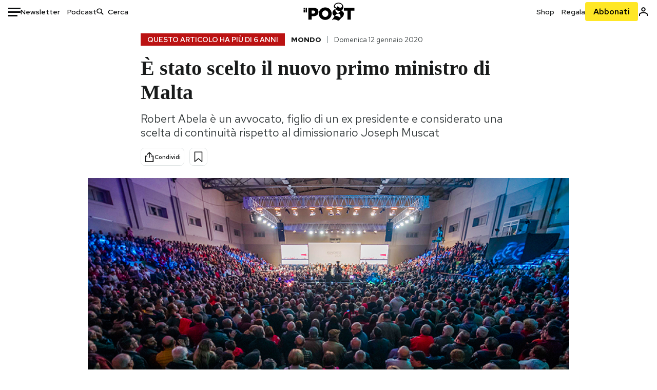

--- FILE ---
content_type: text/html; charset=utf-8
request_url: https://www.google.com/recaptcha/api2/aframe
body_size: 164
content:
<!DOCTYPE HTML><html><head><meta http-equiv="content-type" content="text/html; charset=UTF-8"></head><body><script nonce="ts0lPKVLJZz0thgklENVPA">/** Anti-fraud and anti-abuse applications only. See google.com/recaptcha */ try{var clients={'sodar':'https://pagead2.googlesyndication.com/pagead/sodar?'};window.addEventListener("message",function(a){try{if(a.source===window.parent){var b=JSON.parse(a.data);var c=clients[b['id']];if(c){var d=document.createElement('img');d.src=c+b['params']+'&rc='+(localStorage.getItem("rc::a")?sessionStorage.getItem("rc::b"):"");window.document.body.appendChild(d);sessionStorage.setItem("rc::e",parseInt(sessionStorage.getItem("rc::e")||0)+1);localStorage.setItem("rc::h",'1768851618880');}}}catch(b){}});window.parent.postMessage("_grecaptcha_ready", "*");}catch(b){}</script></body></html>

--- FILE ---
content_type: application/javascript
request_url: https://static-prod.ilpost.it/apps/single/_next/static/chunks/pages/index-32c2a59925f755b0.js
body_size: 20016
content:
try{!function(){var e="undefined"!=typeof window?window:"undefined"!=typeof global?global:"undefined"!=typeof globalThis?globalThis:"undefined"!=typeof self?self:{},t=(new e.Error).stack;t&&(e._sentryDebugIds=e._sentryDebugIds||{},e._sentryDebugIds[t]="cc048b75-2471-4cd3-a9a4-ffbc606a8f65",e._sentryDebugIdIdentifier="sentry-dbid-cc048b75-2471-4cd3-a9a4-ffbc606a8f65")}()}catch(e){}(self.webpackChunk_N_E=self.webpackChunk_N_E||[]).push([[405],{7314:function(e,t,i){(window.__NEXT_P=window.__NEXT_P||[]).push(["/",function(){return i(7522)}])},7522:function(e,t,i){"use strict";i.r(t),i.d(t,{Single:function(){return e6},__N_SSP:function(){return e8},default:function(){return e7}});var o,a,n,l,s=i(2322),r=i(2784),d=i(7729),c=i.n(d),u=i(2225),p=i(9717),m=i(9034),v=i.n(m),g=i(17),h=i(4788),_=i(6338),w=i(6022),f=i(5123);let x=e=>{let{items:t,archiveUrl:i,isDarkMode:o=!1}=e;return(0,s.jsx)(f.iR,{sliderType:f.gc.bits,title:"Intanto",items:t,archiveUrl:i,isDarkMode:o,infinite:!1,arrows:!0,size:f.Us.s,dots:!1,slidesToShow:1,slidesToScroll:1,variableWidth:!0,responsive:[{breakpoint:576,settings:{arrows:!1}},{breakpoint:992,settings:{arrows:!1}},{breakpoint:1080,settings:{arrows:!0}}]})},y=e=>{let{items:t,archiveUrl:i,isDarkMode:o=!1}=e;return(0,s.jsx)(f.iR,{sliderType:f.gc.stories,title:"Storie<span>/</span>Idee",description:"Da leggere con calma, e da pensarci su",items:t,archiveUrl:i,isDarkMode:o,infinite:!1,arrows:!0,dots:!1,slidesToShow:5.2,responsive:[{breakpoint:576,settings:{arrows:!1,slidesToShow:1.5}},{breakpoint:992,settings:{arrows:!1,slidesToShow:3.5}},{breakpoint:1080,settings:{arrows:!0,slidesToShow:4.5}}]})};var b=i(6775),j=i(433),S=i(6755),P=i.n(S);let k=e=>{let{show:t=!0,size:i=32,color:o="#fff"}=e;return t?(0,s.jsx)("div",{className:P().loader,children:(0,s.jsx)("svg",{xmlns:"http://www.w3.org/2000/svg",width:i,height:i,viewBox:"0 0 512 512",children:(0,s.jsx)("path",{fill:o,d:"M275.682 147.999c0 10.864-8.837 19.661-19.682 19.661-10.875 0-19.681-8.796-19.681-19.661V51.364c0-10.885 8.806-19.661 19.681-19.661 10.844 0 19.682 8.776 19.682 19.661v96.635zm0 312.616c0 10.865-8.837 19.682-19.682 19.682-10.875 0-19.681-8.817-19.681-19.682v-96.604c0-10.885 8.806-19.681 19.681-19.681 10.844 0 19.682 8.796 19.682 19.682v96.604zM147.978 236.339c10.885 0 19.681 8.755 19.681 19.641 0 10.885-8.796 19.702-19.681 19.702H51.354c-10.864 0-19.661-8.817-19.661-19.702 0-10.885 8.796-19.641 19.661-19.641h96.624zm312.637 0c10.865 0 19.682 8.755 19.682 19.641 0 10.885-8.817 19.702-19.682 19.702h-96.584c-10.885 0-19.722-8.817-19.722-19.702 0-10.885 8.837-19.641 19.722-19.641h96.584zm-267.069-70.636c7.69 7.66 7.68 20.142 0 27.822-7.701 7.701-20.162 7.701-27.853.02l-68.311-68.322c-7.68-7.701-7.68-20.142 0-27.863 7.68-7.68 20.121-7.68 27.822 0l68.342 68.342zm221.051 221.072c7.7 7.68 7.7 20.163.021 27.863-7.7 7.659-20.142 7.659-27.843-.062l-68.311-68.26c-7.68-7.7-7.68-20.204 0-27.863 7.68-7.7 20.163-7.7 27.842 0l68.291 68.322zm-248.903-68.311c7.69-7.7 20.153-7.7 27.853 0 7.68 7.659 7.69 20.163 0 27.863l-68.342 68.322c-7.67 7.659-20.142 7.659-27.822-.062-7.68-7.68-7.68-20.122 0-27.801l68.311-68.322zM386.775 97.362c7.7-7.68 20.142-7.68 27.822 0 7.7 7.68 7.7 20.183.021 27.863l-68.322 68.311c-7.68 7.68-20.163 7.68-27.843-.02-7.68-7.68-7.68-20.162 0-27.822l68.322-68.332z"})})}):(0,s.jsx)(s.Fragment,{})};var T=i(5631),I=i(5368),M=i(8750),C=i(2561),L=i(8059),D=i.n(L);i(8710);let N=()=>{v().updateLocale("it",{months:["gennaio","febbraio","marzo","aprile","maggio","giugno","luglio","agosto","settembre","ottobre","novembre","dicembre"]}),v().locale("it")},z=(e,t)=>{if(!(null==t?void 0:t.allowedTags)||0===t.allowedTags.length)return e.replace(/<\/?[^>]+(>|$)/g,"");let i=new Map(t.allowedTags.map(e=>[e.find.toLowerCase(),e.replace]));return e.replace(/<\/?([a-z][a-z0-9]*)\b[^>]*(>|$)/gi,(e,t)=>{let o=t.toLowerCase();if(!i.has(o))return"";let a=i.get(o);return void 0===a?e:a})},E=()=>{let e=window.navigator.userAgent,t=/(iPad)|(iPhone)|(iPod)|(android)|(webOS)/i.test(e);return t},A=(e,t,i)=>{let o={"da-costa-a-costa":["da-costa-a-costa"]},a=[],n=Object.fromEntries(Object.entries({Consumismi:["Casa"],Cultura:["Cinema","Citazioni","Cultura","MUsica","Scuola"],Economia:["Azienda","Economia"],Europa:["Europa Today"],Internet:["Notizie curiose dal web","Social","Tecnologia","Facebook"],"Home Page":["Home page"],Italia:["Attualit\xe0","best of Today","Citt\xe0","Cronaca","Inchieste e Reportage","Notizie","Rassegna"],Libri:["Libri"],Media:["Media","Televisione"],Moda:["Lifestyle","Donna"],Mondo:["Ambiente","Animali","Green","Mondo"],Politica:["Politica"],ROS:["Annunci","Blog","Cibo","Cucina","Diretta","Eventi","Fan","Formazione","Gossip","Info","Lotto e Superenalotto","Oroscopo","Partner","Persone","Speciale","Test","Viaggi","Video"],Scienza:["Benessere","Motori e mobilit\xe0","Salute","Scienze"],Sport:["Sport"],"Storie/Idee":["Approfondimenti","Opinioni","Storie"],Tecnologia:["Innovazione"],TV:["Film e Serie TV"],"foto-del-giorno":["ROS"],Peanuts:["ROS"],podcast:["ROS"],photogallery:["ROS"],blog:["ROS"],Flashes:["ROS"]}).filter(t=>{let[i]=t;return i.includes(e)}))[e];if(n&&(a=[...a,...n]),null==t?void 0:t.length){let e=[];t.map(t=>{try{let i=Object.fromEntries(Object.entries(o).filter(e=>{let[i]=e;return i.includes(t)&&i.includes(t)}))[t];i&&(e=[...e,...i])}catch(e){console.log(e)}}),e.length>0&&(a=[...a,...e])}return a.length>0?a.toString():""};function R(e){let{format:t,device:i,section:o,size:a,target:n,visibility:l,renderAsync:d,context:c=!1,entryCategory:u="Cultura",allCategories:p=[],refreshInGallery:m=!1}=e,[v,g]=(0,r.useState)(!1);(0,r.useEffect)(()=>{g(null!=window&&!!window.checkIsApp)});let h="".concat(t,"@").concat(i,"@").concat(o),_=A(u,p),w={type:"text/ad-init","data-ad--id":h,"data-ad":!0,"data-ad--source":"ilpost.it","data-ad--format":t,"data-ad--device":i,"data-ad--section":o,"data-ad--size-fluid":!0,...a&&{"data-ad--size":a},...n&&{"data-ad--target":n},...d&&{"data-ad--render--async-html":!0},"data--context":c,"data--channel":_,"data--visibility":l||"anonymous"};return(0,s.jsx)("div",{"data-id":h,"data-format":t,"data-device":i,"data-section":o,"data-ilpostadv-hb":!0,"data-is-app":v,...m&&{"data-refresh-in-gallery":!0},className:"".concat(D()["ilpost-adv-hb"]," ").concat(D()["ilpost-adv-hb-".concat(t)]," ").concat(!0===v?D()["adv-hb-is-app"]:""),children:(0,s.jsx)("script",{...w})})}(o=n||(n={}))[o.home=0]="home",o[o.single=1]="single",o[o.singlelive=2]="singlelive",o[o.altrecose=3]="altrecose",o[o.taxonomy=4]="taxonomy",o[o.podcast=5]="podcast",o[o.newsletter=6]="newsletter";var O=i(3619),U=i.n(O),Y=i(4959),H=i.n(Y),F=i(5030),B=i.n(F);i(9980),i(1895),i(3699),i(5461),i(2304),i(2776),i(9468),i(4795),i(5414),i(4266),i(4764);let W=e=>{let t=e.charAt(0).toUpperCase(),i=e.slice(1);return"".concat(t).concat(i)},q=e=>{let t=new AbortController;return setTimeout(()=>t.abort(),e),t.signal},V=async e=>{let{apiUrl:t}=e;try{let e={method:"get",headers:{"Content-Type":"application/json"},signal:"function"==typeof AbortSignal.timeout?AbortSignal.timeout(18e3):q(18e3)};return await fetch("".concat(t,"/content/v1/contents/random_peanuts"),e)}catch(e){return console.error("getRandomPeanut: ".concat(e)),null}},J="",G="",X=e=>{J=e},Z=()=>J,Q=e=>{G=e},K=()=>G,$=async e=>{let{apiURL:t,baseURL:i,shopURL:o,cookieKey:a}=e,n=window.location.href;window._ilpost_user=window._ilpost_user||{};try{let e=await fetch("".concat(t,"/user/v1/frontend/auth/me"),{credentials:"include",method:"GET",headers:{"Content-Type":"application/json",apikey:"r309t30ti309ghj3g3tu39t8390t380"}});if(200===e.status){let t=await e.json();return t.url_login="/wp-login.php?redirect_to=".concat(n),t.url_logout="/wp-login.php?action=logout&redirect_to=".concat(n),window._ilpost_user.data=t,window.sessionStorage.setItem("_ilpost_user",JSON.stringify(t)),t}{let e=ee(i);return window._ilpost_user.data=e,window.sessionStorage.setItem("_ilpost_user",JSON.stringify(e)),e}}catch(t){console.warn("Error while making the API call:",t);let e=ee(i);return window._ilpost_user.data=e,window.sessionStorage.setItem("_ilpost_user",JSON.stringify(e)),e}},ee=e=>{try{new URL(window.location.href).toString()}catch(e){}return{admin:!1,issubscriber:0,token:"",logged:!1,show_adv:!0,name:"",email:"",url_account:"/mio-account/",url_edit:"",url_login:"/wp-login.php?redirect_to=https://www-test.ilpost.it/newsletter/",url_logout:"/wp-login.php?action=logout&redirect_to=https://www-test.ilpost.it/newsletter/",user_id:0,user_provider:"",visitorLoginState:"logged-out",visitorType:"",visitorStatusSubscription:"",referrer_type:"",referrer_url:"",referrer_value:"",referrer_device:"",generic_1:"",generic_2:"",generic_3:""}},et=async(e,t)=>{try{let i=t||Z(),o=await fetch("".concat(i,"/frontend/auth/check"),{method:"POST",headers:{"Content-Type":"application/json"},body:JSON.stringify({email:e})});if(200===o.status)return!0;if(404===o.status)return!1;throw Error("Error. Status code: ".concat(o.status))}catch(e){throw e}},ei=e=>/^[a-zA-Z0-9._%+-]+@[a-zA-Z0-9.-]+\.[a-zA-Z]{2,}$/.test(e),eo=e=>{let t=e.length>=8,i=/[A-Z]/.test(e),o=/[a-z]/.test(e),a=/\d/.test(e);return t&&i&&o&&a},ea=async(e,t,i,o)=>{if(!ei(e)||!eo(t))return!1;var a={email:e,password:t,...o?o.reduce((e,t)=>({...e,...t,referrer_device:(null==window?void 0:window.checkIsApp)?"app":"web"}),{}):{}};a.email=e;try{let e=window.location.href;K();let t=i||Z(),o=await fetch("".concat(t,"/frontend/auth/register"),{credentials:"include",method:"POST",headers:{"Content-Type":"application/json"},body:JSON.stringify(a)});if(200!==o.status)return!1;{let t=await o.json();return t.url_login="/wp-login.php?redirect_to=".concat(e),t.url_logout="/wp-login.php?action=logout&redirect_to=".concat(e),window._ilpost_user.data=t,t}}catch(e){throw e}},en=async(e,t,i)=>{try{let o=window.location.href;K();let a=i||Z();Date.now();let n=await fetch("".concat(a,"/frontend/auth/login"),{credentials:"include",method:"POST",headers:{"Content-Type":"application/json"},body:JSON.stringify({username:e,password:t})});if(200===n.status){let e=await n.json();if("status"in e&&200!==e.status)throw Error(e.message);return e.url_login="/wp-login.php?redirect_to=".concat(o),e.url_logout="/wp-login.php?action=logout&redirect_to=".concat(o),window._ilpost_user.data=e,e}}catch(e){throw console.error("Error: ".concat(e)),e}};(a=l||(l={})).REGISTERED="iscritto",a.SELECTED="selezionato",a.JUROR="giurato",a.WITHDRAWN="ritirato";var el=i(5307),es=i(5783),er=i.n(es);i(1028);let ed=(e,t,i)=>{let{title:o,titleResult:a,onRegisterDataExtra:n,caller:l}=i;if(window.openLoginForm){let e=n.filter(e=>Object.keys(e).indexOf("referrerType")>-1)[0].referrerType,t=n.filter(e=>Object.keys(e).indexOf("referrerValue")>-1)[0].referrerValue,i=n.filter(e=>Object.keys(e).indexOf("referrerUrl")>-1)[0].referrerUrl;return window.openLoginForm&&"function"==typeof window.openLoginForm.postMessage&&window.openLoginForm.postMessage(JSON.stringify({type:e,value:t,url:i,label:o})),!1}e({title:o,titleResult:a,onRegisterDataExtra:n,caller:l}),t(!0)};function ec(e){var t;let{isOpen:i,setLoginModalData:o,loginModalData:a,change:n,userData:l,actionObject:d,modalOpen:c}=e,[u,p]=(0,r.useState)(d),m=(e,t)=>{t&&p(t),ed(o,c,e)};(0,r.useEffect)(()=>(window.showModalFromExternal=m,()=>{delete window.showModalFromExternal}),[]);let v=(e,t)=>{"object"==typeof t&&null!==t&&Object.keys(t).length>0&&(n&&n(t),u&&Object.keys(u).length&&u.action(u.value),l&&l(t)),e===el.W.Login&&a||e===el.W.Registration&&a&&er().dataLayer({dataLayer:{event:"registrationLight",registrationLight:"completed"}})};return i&&a&&Object.keys(a).length>0&&(0,s.jsx)(el._,{titleEmail:a.title,titleResult:a.titleResult,emailAddress:(null===(t=a.onRegisterDataExtra.filter(e=>{let t=Object.keys(e).filter(e=>"email"===e);return t.length>0})[0])||void 0===t?void 0:t.email)||"",onCheckEmailHandler:et,onLoginHandler:en,onRegistrationHandler:async(e,t)=>ea(e,t,void 0,a.onRegisterDataExtra),onAuthSuccessHandler:(e,t)=>{v(e,t)},onCloseModalHandler:()=>c(!1)})}var eu=i(5371),ep=i.n(eu);function em(e){let{permalink:t,id:i="AR_1"}=e;return(0,r.useEffect)(()=>{let e=document.getElementById("outbrain-div");if(e){let t=document.createElement("script");t.async=!0,t.type="text/javascript",t.id="obr-script",t.src="//widgets.outbrain.com/outbrain.js",e.appendChild(t),setTimeout(()=>{let e=document.getElementById("obr-script");if(e){let e=document.createElement("style");e.id="obr-custom-style",e.textContent='\n.ob-widget.ob-feed-layout .ob-widget-header .ob-widget-text{\n  display: none!important;\n}\n.ob-grid-layout .ob-widget-items-container{\n  grid-column-gap: 2rem!important;\n}\n@media only screen and (max-width: 780px){\n  .ob-grid-layout .ob-widget-items-container{\n    display:flex;\n    flex-flow: column nowrap;\n    justify-content: flex-start;\n    align-items: flex-start;\n  }\n  .ob-grid-layout .ob-widget-items-container .ob-dynamic-rec-container{\n    margin-bottom: 1.25rem!important;\n  }\n}\n.ob-widget .ob-dynamic-rec-container .ob-rec-text{\n  font-family: "Red Hat Text", sans-serif !important;\n  font-size: 1.125rem!important;\n  color: var(--Greyscale-Text-Title) !important;\n  margin: 1rem 0 .625rem!important;\n}\n.ob-widget .ob-dynamic-rec-container .ob-rec-description, .ob-widget .ob-dynamic-rec-container .ob-rec-source{\n  font-family: Red Hat Text,sans-serif!important;\n  font-size: 0.875rem!important;\n  line-height: 1.125rem!important;\n}\n.ob-widget .ob-dynamic-rec-container .ob-rec-description{\n  color: var(--Greyscale-Text-Summary) !important;\n}\n.ob-widget .ob-dynamic-rec-container .ob-rec-source{\n  color: var(--Greyscale-Text-Caption) !important;\n}\n';let i=document.getElementsByClassName("OUTBRAIN"),o=document.getElementById("obr-custom-style");if(i&&!o){var t;let o=null===(t=i[1])||void 0===t?void 0:t.shadowRoot;null==o||o.append(e)}}},1e3)}},[]),(0,s.jsx)("div",{id:"outbrain-div",className:ep()["outbrain-div"],children:(0,s.jsx)("div",{className:"".concat(ep()["adv-outbrain"]," OUTBRAIN"),id:"outbrain","data-src":t,"data-widget-id":i})})}var ev=i(8268);let eg=e=>{let{title:t,postIt:i}=e,{url:o,source:a}=null!=i?i:{};return o?(0,s.jsx)("a",{href:o,title:null!=a?a:t,target:"_blank",rel:"nofollow",children:t}):t},eh=e=>{let t,{data:i,userProps:o,user:a,advProvider:n,callbackChangeUserData:l,environment:d,layoutInnerType:c,setLayoutType:u,subscriber:p,isDarkMode:m=!1}=e,[f,S]=(0,r.useState)(a),[P,L]=(0,r.useState)(""),{data:D}=i,N=null==D?void 0:null===(eS=D.main)||void 0===eS?void 0:eS.data,E=null==D?void 0:null===(eP=D.main)||void 0===eP?void 0:null===(ek=eP.data)||void 0===ek?void 0:null===(eT=ek.derived_info)||void 0===eT?void 0:null===(eI=eT.category)||void 0===eI?void 0:eI.includes("post-it"),A={url:null!==(ta=null==D?void 0:null===(eM=D.main)||void 0===eM?void 0:null===(eC=eM.data)||void 0===eC?void 0:null===(eL=eC.meta)||void 0===eL?void 0:eL["link-post-it"])&&void 0!==ta?ta:"#",source:null==D?void 0:null===(eD=D.main)||void 0===eD?void 0:null===(eN=eD.data)||void 0===eN?void 0:null===(ez=eN.meta)||void 0===ez?void 0:ez["fonte-post-it"]};if(!N)return"";let O=ee(o.baseURL),[Y,F]=(0,r.useState)(""),q=null==D?void 0:null===(eE=D.main)||void 0===eE?void 0:null===(eA=eE.data)||void 0===eA?void 0:eA.audio_minutes;X(o.apiURL),Q(o.baseURL),(0,r.useEffect)(()=>{L(window.location.origin)},[]);let[V,J]=(0,r.useState)({startIndex:null==D?void 0:null===(eR=D.main)||void 0===eR?void 0:null===(eO=eR.meta)||void 0===eO?void 0:null===(eU=eO.page_info)||void 0===eU?void 0:eU.index_start}),[G,Z]=(0,r.useState)(""),K=N.id||0,$=N.image||"",et=N.link||"",ei="/wp-login.php?redirect_to="+N.link,eo=N.featured_image,ea=N.title||"",en=N.main_category||"",el=(null===(eY=N.derived_info)||void 0===eY?void 0:eY.category)||[],es=N.summary||"",er=N.msubtype||"",eu=N.autore,ep=N.public_author,eh="blog_post"===er||"storie-idee"===er?null==ep?void 0:ep.name:void 0,e_=null==D?void 0:null===(eH=D.taxonomy_info)||void 0===eH?void 0:eH.data,ew=null==e_?void 0:e_.filter(e=>{var t;return"post_tag"!==e.taxonomy&&((null===(t=e.meta)||void 0===t?void 0:t.is_main_tax)||e.slug===N.main_category)})[0],ef=(null==ew?void 0:ew.meta)||{},ex=ew?"/".concat("post_tag"===ew.taxonomy?"tag/":"").concat(ew.slug):void 0,ey="bits"===er||"flashes"===er?er:void 0,eb=ey?null===(eF=null===(eB=null==e_?void 0:e_.filter(e=>e.slug===ey)[0])||void 0===eB?void 0:eB.meta)||void 0===eF?void 0:eF.title_background_color:null==ef?void 0:ef.title_background_color,ej=ey?null===(eW=null===(eq=null==e_?void 0:e_.filter(e=>e.slug===ey)[0])||void 0===eq?void 0:eq.meta)||void 0===eW?void 0:eW.title_text_color:null==ef?void 0:ef.title_text_color;"blog_post"===er&&(eb="#000",ej="#fff");var eS,eP,ek,eT,eI,eM,eC,eL,eD,eN,ez,eE,eA,eR,eO,eU,eY,eH,eF,eB,eW,eq,eV,eJ,eG,eX,eZ,eQ,eK,e$,e0,e1,e2,e8,e6,e7,e3,e5,e4,e9,te,tt,ti,to,ta,tn,tl,ts,tr=(null===(eV=N.derived_info)||void 0===eV?void 0:eV.livestreaming)||!1;let td=(null===(eJ=N.derived_info)||void 0===eJ?void 0:eJ.livestreaming_id)||"";""===td&&(tr=!1);let tc=(null===(eG=N.derived_info)||void 0===eG?void 0:eG.livestreaming_subscriber)||!1,tu=(null===(eX=N.derived_info)||void 0===eX?void 0:eX.livestreaming_id_subscriber)||"",tp=v()(N.timestamp).format("dddd D MMMM YYYY")||"",tm=(null==D?void 0:null===(eZ=D.altre_notizie)||void 0===eZ?void 0:null===(eQ=eZ.meta)||void 0===eQ?void 0:eQ.fe_component_type)||"altre_notizie",tv="bits"===tm?(null!==(tn=null==D?void 0:null===(eK=D.altre_notizie)||void 0===eK?void 0:eK.data)&&void 0!==tn?tn:[]).map(e=>({time:v()(e.timestamp).format("HH:mm")||"",title:e.title||"",url:e.link_ext||e.link||""})):[],tg="altre_notizie"===tm?(null!==(tl=null==D?void 0:null===(e$=D.altre_notizie)||void 0===e$?void 0:e$.data)&&void 0!==tl?tl:[]).map(e=>({title:e.title,text:e.summary||"",image:e.image||"",url:e.link||""})):[],th="storie_idee"===tm?(null!==(ts=null==D?void 0:null===(e0=D.altre_notizie)||void 0===e0?void 0:e0.data)&&void 0!==ts?ts:[]).map(e=>({title:e.title,summary:e.excerpt||"",image:e.image||"",url:e.link||""})):[],t_=((null==D?void 0:null===(e1=D.consigliati)||void 0===e1?void 0:e1.data)||[]).map((e,t)=>({title:e.title,image:e.image||"",url:e.link?"".concat(e.link,"?utm_source=ilpost&utm_medium=correlate&utm_campaign=correlate_").concat(t+1):"",text:e.summary||""})),tw=N.galleries||[],tf=(null==D?void 0:null===(e2=D.main)||void 0===e2?void 0:null===(e8=e2.meta)||void 0===e8?void 0:null===(e6=e8.page_info)||void 0===e6?void 0:e6.with_galleries)||!1,tx=(null==N?void 0:null===(e7=N.derived_info)||void 0===e7?void 0:e7.no_gallery_link)==="on",ty=N.link&&(N.link+(null==D?void 0:null===(e3=D.main)||void 0===e3?void 0:null===(e5=e3.meta)||void 0===e5?void 0:null===(e4=e5.page_info)||void 0===e4?void 0:e4.gallery_image)||""),tb=(null==N?void 0:null===(e9=N.derived_info)||void 0===e9?void 0:e9.post_tag_info)||[],tj=(null==D?void 0:null===(te=D.taxonomy_info)||void 0===te?void 0:null===(tt=te.data)||void 0===tt?void 0:tt.filter(e=>{var t;return(null==e?void 0:null===(t=e.meta)||void 0===t?void 0:t.pst_ghost_tag)==="1"}))||[],tS=new Set(tj.map(e=>e.id)),tP=tb.filter(e=>!tS.has(parseInt(e.id))),tk=N.comment_status||"disabled",tT=N.post_format&&!(["post-format-image","post-format-video"].indexOf(N.post_format)>-1),[tI,tM]=(0,r.useState)("init"),[tC,tL]=(0,r.useState)(),[tD,tN]=(0,r.useState)(!1),tz=(null==D?void 0:null===(ti=D.widgets)||void 0===ti?void 0:ti.data)||[];(0,r.useEffect)(()=>{if(window.IlPostManagerSocial&&window.IlPostManagerSocial.initialStart(),window.IlPostDataWrapper&&window.IlPostDataWrapper.initialStart(),window.IlPostFlourish&&window.IlPostFlourish.initialStart(),"disabled"!==tk&&window.ManagerComments&&"gallery"!==c){var e;null===(e=window.ManagerComments)||void 0===e||e.start()}window.ilPostTheContentManager&&window.ilPostTheContentManager.start()},[]),(0,r.useEffect)(()=>{if(F(window.location.href),a&&S(a),null==a?void 0:a.logged){let e=document.querySelector(".ilpostUserShortcodeNew");e&&e.remove()}else{var e;(null===(e=window.userShortCodeRegister)||void 0===e?void 0:e.init)&&window.userShortCodeRegister.init()}},[a]);let tE=e=>{J({startIndex:e}),u("gallery"),setTimeout(()=>{window.ilPostManagerAdvHB&&"object"==typeof window.ilPostManagerAdvHB&&window.ilPostManagerAdvHB.refreshSingle("skin","ros")},200)},tA=e=>{e.preventDefault(),J({startIndex:0}),u("gallery"),setTimeout(()=>{window.ilPostManagerAdvHB&&"object"==typeof window.ilPostManagerAdvHB&&window.ilPostManagerAdvHB.refreshSingle("skin","ros")},200)},tR=()=>{J({startIndex:0}),u("post"),setTimeout(()=>{if(void 0!==window.history.pushState)try{window.history.pushState({},ea,et)}catch(e){console.log("Error on set pushstate with URL",et)}},100),setTimeout(()=>{window.ilPostManagerAdvHB&&"object"==typeof window.ilPostManagerAdvHB&&window.ilPostManagerAdvHB.refreshSingle("skin","ros")},200),setTimeout(()=>{var e;null===(e=window.ManagerComments)||void 0===e||e.start()},200),setTimeout(()=>{window.ilPostTheContentManager&&window.ilPostTheContentManager.refresh()},200)},tO={post_id:K,ajax_url:"".concat(o.baseURL,"/wp-admin/admin-ajax.php"),login_url:ei,advProvider:n,postCommentStatus:tk},tU={__html:"var ilpostnew = ".concat(JSON.stringify(tO),";")},tY="",tH="";if(eo){let{alt:e,summary:t}=eo;tY=e&&""!=e?e:z(t||""),tH=null!=t?t:""}let tF={title:"Per aggiungere articoli e podcast alla lista dei tuoi contenuti preferiti devi avere una registrazione al Post.",titleResult:"La tua registrazione al Post \xe8 completata, puoi chiudere questa finestra",onRegisterDataExtra:[{referrerType:"saved"},{referrerValue:""},{referrerUrl:Y}],caller:"saved"},tB={height:"390",width:"640",playerVars:{autoplay:1,showinfo:0,enablejsapi:1,playsinline:1,mute:1}},tW=e=>{e.target.playVideo()};"blog_post"===er&&(t="Blog"),(null==ew?void 0:ew.id)!==1&&(t=W((null==ew?void 0:ew.name)||""));let[tq,tV]=(0,r.useState)(!0);return(0,r.useEffect)(()=>{a&&(S(a),a&&"gallery"===c&&tV(!1))},[a,c]),(0,s.jsxs)(s.Fragment,{children:[(0,s.jsxs)("div",{id:"main",children:[(0,s.jsx)("script",{type:"text/javascript",dangerouslySetInnerHTML:tU}),(0,s.jsx)("main",{className:"container ".concat("gallery"===c?U()["gallery-container"]:""," ").concat(tf?U()["with-galleries"]:""),id:U()["main-content"],children:"gallery"===c&&Array.isArray(tw)&&tw.length>0?tq?(0,s.jsx)(k,{}):(0,s.jsx)(j.gY,{images:tw,startIndex:V.startIndex,title:ea,url:et,handleClose:tR,isDarkMode:m}):(0,s.jsx)("div",{className:"row ".concat(U()["row-wrap"]),children:(0,s.jsxs)("div",{className:"col col-xl-12 ".concat(U()["col-wrap"]),children:[(null==ew?void 0:ew.taxonomy)==="special"&&(null==ew?void 0:ew.name)!=="Flashes"?(0,s.jsx)("div",{className:U()["main-content__special"],children:ef?(0,s.jsxs)(s.Fragment,{children:[ef.header_image&&(ew.slug?(0,s.jsx)("a",{href:"/".concat(ew.slug),children:(0,s.jsx)("img",{src:ef.header_image,alt:ea})}):(0,s.jsx)("img",{src:ef.header_image,alt:ea})),ef.author_image&&ef.author_name&&(0,s.jsxs)("div",{className:U().special_author_group,children:[(0,s.jsx)("span",{children:"Una newsletter di"}),(0,s.jsx)("figure",{children:(0,s.jsx)("img",{src:ef.author_image,alt:ea})}),(0,s.jsx)("strong",{children:ef.author_name})]}),(0,s.jsx)("span",{className:U().timestamp,children:W(tp)})]}):""}):(0,s.jsx)("div",{className:U()["main-content__breadcrumb"],children:(0,s.jsx)(g.O,{category:t,leadLabel:ey,time:W(tp),live:null===(to=N.derived_info)||void 0===to?void 0:to.islive,author:eh,authorLink:null==ep?void 0:ep.link,bgColor:eb,txtColor:ej,branded:"branded"===er,url:ex,ts:N.timestamp,flash:"flashes"===ey?10:0,showOlder:"storie-idee"!==er&&"blog_post"!==er,livestreaming:tr,livestreaming_id:td})}),(0,s.jsxs)("article",{children:[(0,s.jsxs)("div",{className:"".concat(U()["main-content__header"]," ").concat(["storie-idee","ok-boomer"].indexOf(er)>-1?U().centered:""),children:[(0,s.jsx)("h1",{className:"".concat(U().std_lyt_ttl," ").concat("blog_post"===er?U().centered:""),children:(0,s.jsx)(eg,{title:ea,postIt:E?A:void 0})}),(0,s.jsx)("h2",{children:"blog_post"!==er&&es}),"storie-idee"!==er&&eu&&(0,s.jsxs)("h2",{className:U().author,children:["di ",eu]}),(0,s.jsxs)("div",{className:"".concat(U().actions," ").concat("blog_post"==er?U().centered:""),children:[(0,s.jsx)(b.m,{link:et,title:ea,id:K,siteUrl:"https://ilpost.it",isDarkMode:m}),(0,s.jsx)(T.H,{id:K,user:null!=f?f:O,loginCallback:()=>ed(tL,tN,tF),init_action:tI,apiDomain:o.savedApiURL||o.apiURL,extended:!1,isDarkMode:m||!1})]}),(0,s.jsx)(ec,{isOpen:tD,loginModalData:tC,change:l,setLoginModalData:tL,userData:S,actionObject:{action:tM,value:"add"},modalOpen:tN})]}),!tr&&tT&&"blog_post"!=er&&$&&(0,s.jsx)("div",{className:U()["main-content__image"],children:(0,s.jsxs)("figure",{children:[tf?(0,s.jsxs)("a",{href:ty,onClick:e=>tA(e),children:[(0,s.jsx)("img",{src:$,alt:tY}),!tx&&(0,s.jsxs)("div",{className:U()["gallery-link"],children:[(0,s.jsx)("svg",{xmlns:"http://www.w3.org/2000/svg",width:"22",height:"22",viewBox:"0 0 512 512",children:(0,s.jsx)("path",{d:"M512 144v288c0 26.5-21.5 48-48 48H48c-26.5 0-48-21.5-48-48V144c0-26.5 21.5-48 48-48h88l12.3-32.9c7-18.7 24.9-31.1 44.9-31.1h125.5c20 0 37.9 12.4 44.9 31.1L376 96h88c26.5 0 48 21.5 48 48zM376 288c0-66.2-53.8-120-120-120s-120 53.8-120 120 53.8 120 120 120 120-53.8 120-120zm-32 0c0 48.5-39.5 88-88 88s-88-39.5-88-88 39.5-88 88-88 88 39.5 88 88z"})}),(0,s.jsxs)("span",{children:["Le",(0,s.jsx)("br",{}),"altre",(0,s.jsx)("br",{}),"foto"]}),(0,s.jsx)("span",{className:U()["arrow-top"],children:(0,s.jsx)("svg",{xmlns:"http://www.w3.org/2000/svg",fillRule:"evenodd",clipRule:"evenodd",imageRendering:"optimizeQuality",shapeRendering:"geometricPrecision",textRendering:"geometricPrecision",width:"40",height:"19",viewBox:"0 0 512 243.58",children:(0,s.jsx)("path",{fillRule:"nonzero",d:"M373.57 0 512 120.75 371.53 243.58l-20.92-23.91 94.93-83L0 137.09v-31.75l445.55-.41-92.89-81.02z"})})})]})]}):(0,s.jsx)("img",{src:$,alt:tY}),tH&&(0,s.jsx)("figcaption",{dangerouslySetInnerHTML:{__html:tH}})]})}),tr&&""!=td&&!tc&&(0,s.jsx)("div",{className:H().livestreaming,children:(0,s.jsx)("div",{children:(0,s.jsx)("div",{children:(0,s.jsx)(ev.Z,{videoId:td,opts:tB,onReady:e=>tW(e)})})})}),tr&&""!=tu&&tc&&1===p&&(0,s.jsx)("div",{className:H().livestreaming,children:(0,s.jsx)("div",{children:(0,s.jsx)("div",{children:(0,s.jsx)(ev.Z,{videoId:tu,opts:tB,onReady:e=>tW(e)})})})}),tr&&""!=tu&&tc&&1!=p&&(0,s.jsx)("div",{className:H()["livestreaming-no-subscriber"],children:(0,s.jsx)("div",{children:(0,s.jsxs)("div",{children:[(0,s.jsx)(ev.Z,{videoId:td,opts:tB,onReady:e=>tW(e)}),(0,s.jsx)("div",{children:(0,s.jsx)(C.h,{})})]})})}),tz.map((e,t)=>{if("elezioni-usa"===e.mtype&&e.derived_info&&e.derived_info.elections_usa_detail&&e.derived_info.elections_usa_results){var i,o,a,n,l,r,d,c,u,p,m,v;let t=e.derived_info.elections_usa_detail,g=e.derived_info.elections_usa_results;return(0,s.jsxs)(s.Fragment,{children:[(0,s.jsx)("div",{className:B()["widgets-elezioni-usa"],children:(0,s.jsx)(M.S,{leftImage:(null==t?void 0:null===(i=t.candidate)||void 0===i?void 0:null===(o=i.democratic)||void 0===o?void 0:o.image)||"",leftLastName:(null==t?void 0:null===(a=t.candidate)||void 0===a?void 0:null===(n=a.democratic)||void 0===n?void 0:n.surname)||"",leftName:(null==t?void 0:null===(l=t.candidate)||void 0===l?void 0:null===(r=l.democratic)||void 0===r?void 0:r.name)||"",leftVotes:(null==g?void 0:g.democratic)||0,rightImage:(null==t?void 0:null===(d=t.candidate)||void 0===d?void 0:null===(c=d.republican)||void 0===c?void 0:c.image)||"",rightLastName:(null==t?void 0:null===(u=t.candidate)||void 0===u?void 0:null===(p=u.republican)||void 0===p?void 0:p.surname)||"",rightName:(null==t?void 0:null===(m=t.candidate)||void 0===m?void 0:null===(v=m.republican)||void 0===v?void 0:v.name)||"",rightVotes:(null==g?void 0:g.republican)||0,neededVotes:(null==g?void 0:g.needs)||0,totalVotes:(null==g?void 0:g.total)||0})}),(0,s.jsxs)("div",{className:B()["follow-container"],children:[(null==t?void 0:t.url_video)&&(0,s.jsx)("div",{className:B()["follow-button"],children:(0,s.jsxs)("a",{href:null==t?void 0:t.url_live,children:[(0,s.jsx)("div",{className:B()["follow-button__text"],children:"Segui il liveblog"}),(0,s.jsx)("div",{className:B()["follow-button__icon"],children:(0,s.jsx)("svg",{xmlns:"http://www.w3.org/2000/svg",fill:"none",width:"18",height:"13",viewBox:"0 0 18 13",children:(0,s.jsx)("path",{fill:"#f11028",fillRule:"evenodd",d:"M16.032.386a2.285 2.285 0 0 1 1.592 1.634C18 3.462 18 6.47 18 6.47s0 3.007-.376 4.448a2.286 2.286 0 0 1-1.592 1.634c-1.403.386-7.032.386-7.032.386s-5.629 0-7.032-.386a2.286 2.286 0 0 1-1.592-1.634C0 9.476 0 6.47 0 6.47S0 3.462.376 2.02A2.285 2.285 0 0 1 1.968.386C3.37 0 9 0 9 0s5.629 0 7.032.386ZM7.314 3.375V9l4.5-2.812-4.5-2.813Z",clipRule:"evenodd"})})})]})}),(null==t?void 0:t.url_results)&&(0,s.jsx)("div",{className:"".concat(B()["follow-button"]," ").concat(B()["follow-button-map"]),children:(0,s.jsx)("a",{href:null==t?void 0:t.url_results,children:(0,s.jsx)("div",{className:B()["follow-button__text"],children:"MAPPA RISULTATI"})})})]})]})}}),("storie-idee"==er||"blog_post"===er)&&ep&&(0,s.jsx)(I.a,{name:ep.name||"",image:ep.image||"",bio:ep.bio||"",link:ep.link||""}),E&&(0,s.jsx)("div",{className:"contenuto ".concat(U().postit),children:(0,s.jsxs)("p",{children:["Questo \xe8 un post della categoria PostIt, che rimanda direttamente alla fonte originale della notizia: potete leggerne il contenuto sulla fonte stessa cliccando sul titolo qui sopra."," ",(0,s.jsx)("a",{href:"https://ilpost.it/post-it",children:"Qui"})," c’\xe8 l’elenco di tutti gli ultimi PostIt."]})}),(0,s.jsx)(h.n,{data:N,galleryClickCallback:tE,user:null!=f?f:O,baseUrlApiContent:o.apiURL,audioPlayer:{isAirPlayDisabled:!1,isAirPlayCustom:!1,isDarkMode:m,audioLength:q}}),tP.length>0&&(0,s.jsxs)("div",{className:U().art_tag,children:[(0,s.jsx)("span",{className:U().tag,children:"Tag: "}),tP.map((e,t)=>(0,s.jsxs)(r.Fragment,{children:[(0,s.jsx)("a",{href:"/tag/".concat(e.slug,"/"),children:e.name},t),t!==tP.length-1?(0,s.jsx)("strong",{children:"-"}):""]},t))]}),"disabled"!==tk&&(0,s.jsx)("div",{className:U()["il-post-comments"],children:""===G&&(0,s.jsx)("button",{id:"showComments",className:U().showComments,"data-open":tk,children:"Mostra i commenti"})})]})]})})})]}),"post"===c&&(0,s.jsxs)(s.Fragment,{children:[(0,s.jsx)(R,{format:"rectangle-1",device:"desktop",section:"home",entryCategory:en,allCategories:el}),(0,s.jsx)(R,{format:"box-2",device:"mobile",section:"ros",entryCategory:en,allCategories:el})]}),(0,s.jsxs)("div",{className:U()["main-content__after"],children:["post"===c&&(0,s.jsx)("div",{className:"row ".concat(U()["row-wrap"]),children:(0,s.jsxs)("div",{className:"col col-xl-12 ".concat(U()["col-wrap"]),children:[(0,s.jsx)(_.i,{items:t_,title:"Consigliati"}),(0,s.jsx)(R,{format:"native-2",device:"desktop",section:"ros",target:"#striscia-item-2",visibility:"subscriber",entryCategory:en,allCategories:el}),(0,s.jsx)(R,{format:"native-2",device:"mobile",section:"ros",target:"#striscia-item-2",visibility:"subscriber",entryCategory:en,allCategories:el})]})}),"post"===c&&"altre_notizie"===tm&&(0,s.jsx)("div",{className:"row ".concat(U()["row-wrap"]),children:(0,s.jsx)("div",{className:"col col-xl-12 ".concat(U()["col-wrap"]),children:(0,s.jsx)(w.c,{items:tg,title:"Altre storie"})})}),"post"===c&&"bits"===tm&&(0,s.jsx)("div",{className:"row ".concat(U()["row-wrap"]),children:(0,s.jsx)("div",{className:"col col-xl-12 ".concat(U()["col-wrap"]),children:(0,s.jsx)(x,{items:tv,archiveUrl:"".concat(P,"/bits/"),isDarkMode:m})})}),"post"===c&&"storie_idee"===tm&&(0,s.jsx)("div",{className:"row ".concat(U()["row-wrap"]),children:(0,s.jsx)("div",{className:"col col-xl-12 ".concat(U()["col-wrap"]),children:(0,s.jsx)(y,{items:th,archiveUrl:"".concat(P,"/storie-idee/"),isDarkMode:m})})}),a&&a.show_adv&&(0,s.jsx)(em,{permalink:et})]})]})};var e_=i(1093),ew=i(8241),ef=i(8027),ex=i.n(ef);i(1530),i(8391),i(3632);let ey=e=>{var t,i,o,a,n,l,d,c,u,p,m,v,g,h,w,f,x,y,j,S,P,k,T;let{data:I,userProps:M,advProvider:C,isDarkMode:L=!1}=e,{data:D}=I,N=null==D?void 0:null===(t=D.main)||void 0===t?void 0:t.data;if(!N)return"";let[z,A]=(0,r.useState)(!1);null==D||null===(i=D.main)||void 0===i||null===(o=i.data)||void 0===o||o.id;let O=(null==D?void 0:null===(a=D.main)||void 0===a?void 0:null===(n=a.data)||void 0===n?void 0:n.image)||"";null==D||null===(l=D.main)||void 0===l||null===(d=l.data)||void 0===d||d.link;let U=(null==D?void 0:null===(c=D.main)||void 0===c?void 0:null===(u=c.data)||void 0===u?void 0:null===(p=u.title)||void 0===p?void 0:p.substring(D.main.data.title.indexOf("Peanuts ")+8))||"",[Y,H,F]=U.split(" "),B="".concat(Number(F)," ").concat(H," ").concat(Y),W=((null==D?void 0:null===(m=D.consigliati)||void 0===m?void 0:m.data)||[]).map(e=>({title:e.title,image:e.image,url:e.link,text:e.summary||""})),q=(null==D?void 0:null===(v=D.main)||void 0===v?void 0:null===(g=v.meta)||void 0===g?void 0:null===(h=g.peanuts)||void 0===h?void 0:h.prev_link)||"",J=(null==D?void 0:null===(w=D.main)||void 0===w?void 0:null===(f=w.meta)||void 0===f?void 0:null===(x=f.peanuts)||void 0===x?void 0:x.next_link)||"";null==D||null===(y=D.main)||void 0===y||null===(j=y.meta)||void 0===j||null===(S=j.peanuts)||void 0===S||S.rand_link;let G=null==D?void 0:null===(P=D.main)||void 0===P?void 0:null===(k=P.meta)||void 0===k?void 0:null===(T=k.peanuts)||void 0===T?void 0:T.total,X=N.link||"",Z=N.id||0,Q=N.title||"";(0,r.useEffect)(()=>{let e=()=>{A(E)};return e(),window.addEventListener("resize",e),()=>window.removeEventListener("resize",e)},[z]);let K=(0,r.useCallback)(async()=>{let e=await V({apiUrl:M.apiURL});if(!(null==e?void 0:e.ok))throw Error("Errore nella risposta del server");let t=await e.json(),i=t.rand_link;i?window.location.href=i:console.error("Link casuale non trovato nella risposta")},[]);return(0,s.jsxs)(s.Fragment,{children:[(0,s.jsx)("div",{id:"main",children:(0,s.jsx)("main",{className:"container",id:ex()["main-content"],children:(0,s.jsx)("div",{className:"row ".concat(ex()["row-wrap"]),children:(0,s.jsx)("div",{className:"col col-xl-12 ".concat(ex()["col-wrap"]),children:(0,s.jsxs)("article",{children:[(0,s.jsxs)("div",{className:ex()["main-content__header"],children:[(0,s.jsx)("h1",{children:(0,s.jsx)("a",{href:"/peanuts/",children:"PEANUTS"})}),(0,s.jsx)("span",{children:B}),(0,s.jsx)(e_.I,{prev:q,next:J,size:22,block:!0,dirNext:"right"}),(0,s.jsx)(b.m,{link:X,title:Q,id:Z,siteUrl:"https://ilpost.it",isDarkMode:L})]}),(0,s.jsx)("div",{className:ex()["main-content__image"],children:(0,s.jsxs)("div",{className:ex()["main-content__image-container"],children:[q?(0,s.jsx)(e_.I,{dirPrev:"left",prev:q,size:60}):(0,s.jsx)("div",{className:"".concat(ex().mocker," ").concat(ex().left)}),(0,s.jsx)("img",{src:O,alt:Q}),J?(0,s.jsx)(e_.I,{dirNext:"right",next:J,size:60}):(0,s.jsx)("div",{className:"".concat(ex().mocker," ").concat(ex().right)})]})}),(0,s.jsxs)("div",{className:ex()["main-content__meta"],children:[(0,s.jsx)("p",{children:"\xa9 Peanuts Worldwide LLC/distributed by Universal Uclick/ILPA"}),(0,s.jsxs)("div",{className:ex()["peanuts-buttons"],children:[(0,s.jsx)(b.m,{link:X,title:Q,id:Z,siteUrl:"https://ilpost.it",isDarkMode:L}),(0,s.jsx)(ew.$,{onClick:K,text:"Random Peanuts"})]}),(0,s.jsxs)("p",{children:["Leggi un'altra striscia tra le ",G," in archivio"]})]})]})})})})}),(0,s.jsxs)("div",{className:ex()["main-content__after"],children:[(0,s.jsx)("div",{className:"row ".concat(ex()["row-wrap"]),children:(0,s.jsx)("div",{className:"col col-xl-12 ".concat(ex()["col-wrap"]),children:(0,s.jsx)(_.i,{items:W,title:"Consigliati"})})}),(0,s.jsx)("div",{className:"row ".concat(ex()["row-wrap"]),children:(0,s.jsx)("div",{className:"col col-xl-12 ".concat(ex()["col-wrap"]),children:"citynews"===C&&(0,s.jsxs)(s.Fragment,{children:[(0,s.jsx)(R,{format:"rectangle",device:"desktop",section:"ros",entryCategory:"ROS"}),(0,s.jsx)(R,{format:"box-2",device:"mobile",section:"ros",entryCategory:"ROS"})]})})}),(0,s.jsxs)("div",{className:ex().shulz,children:[(0,s.jsx)("h3",{children:"Autore"}),(0,s.jsxs)("div",{className:ex()["shulz-text"],children:[(0,s.jsx)("div",{className:ex()["shulz-text-img"],children:(0,s.jsx)("img",{src:"https://www.ilpost.it/wp-content/themes/ilpost_2018/images/".concat(z?"charles_shultz_430x310":"charles_shultz_147x147",".jpg"),alt:"Charles Shulz"})}),(0,s.jsxs)("div",{children:["I ",(0,s.jsx)("span",{children:"PEANUTS"})," sono la striscia a fumetti pi\xf9 famosa del mondo, pubblicata quotidianamente tra il 1950 e il 2000, quando mor\xec a 77 anni il suo autore Charles Schulz. Ancora oggi le repliche delle strisce sono distribuite e pubblicate ogni giorno sui quotidiani di decine di paesi del mondo: in Italia, dal Post. La popolarit\xe0 e l’influenza della striscia – e dei suoi personaggi pi\xf9 famosi, soprattutto Charlie Brown, Snoopy, Linus – si \xe8 estesa nel tempo a tutti i media e alla vita quotidiana di mezzo mondo, attraverso i loro caratteri, le loro battute, il radicamento delle loro consuetudini, e una quantit\xe0 straordinaria di efficacissimi aforismi e citazioni. Le frustrazioni, insicurezze, illusioni, ansie, dei personaggi bambini hanno sempre rispecchiato quelle dei lettori adulti aggiungendovi tenerezze infantili che hanno sempre appassionato i lettori bambini: costruendo nel tempo un successo presso generazioni diversissime. Il nome Peanuts venne scelto dal distributore della striscia citando quello di un pubblico di bambini in uno show televisivo dell’epoca, e si \xe8 sempre detto che a Schulz non piacesse. Ma come dice Lucy Van Pelt, \xabpi\xf9 si invecchia, meno si \xe8 sicuri rispetto a un sacco di cose\xbb."]})]})]})]})]})};var eb=i(3021),ej=i.n(eb);let eS=e=>{let{title:t,postIt:i}=e,{url:o,source:a}=null!=i?i:{};return o?(0,s.jsx)("a",{href:o,title:null!=a?a:t,target:"_blank",rel:"nofollow",children:t}):t},eP=e=>{var t,i,o,a,n,l,d,c,u,p,m,g,w,f,x,S,P,M,C,L,D,N,E;let{data:A,userProps:O,user:U,advProvider:Y,callbackChangeUserData:H,environment:F,layoutInnerType:B,setLayoutType:q,isDarkMode:V=!1}=e,[J,G]=(0,r.useState)(U),{data:Z}=A,K=null==Z?void 0:null===(t=Z.main)||void 0===t?void 0:t.data;if(!K)return"";let $=v()(K.timestamp).format("dddd D MMMM YYYY")||"",et=ee(O.baseURL),[ei,eo]=(0,r.useState)(""),ea=null==Z?void 0:null===(i=Z.main)||void 0===i?void 0:null===(o=i.data)||void 0===o?void 0:o.audio_minutes;X(O.apiURL),Q(O.baseURL);let[en,el]=(0,r.useState)({startIndex:null==Z?void 0:null===(a=Z.main)||void 0===a?void 0:null===(n=a.meta)||void 0===n?void 0:null===(l=n.page_info)||void 0===l?void 0:l.index_start}),[es,er]=(0,r.useState)(""),eu=K.id||0,ep=K.image||"",ev=K.link||"",eg="/wp-login.php?redirect_to="+K.link,eh=K.featured_image,e_=K.title||"",ew=K.main_category||"",ef=(null===(d=K.derived_info)||void 0===d?void 0:d.category)||[],ex=K.summary||"",ey=(K.msubtype,K.public_author),eb=null==Z?void 0:null===(c=Z.taxonomy_info)||void 0===c?void 0:c.data,eP=null==eb?void 0:eb.filter(e=>{var t;return"post_tag"!==e.taxonomy&&((null===(t=e.meta)||void 0===t?void 0:t.is_main_tax)||e.slug===K.main_category)})[0],ek=(null==Z?void 0:null===(u=Z.altre_notizie)||void 0===u?void 0:null===(p=u.meta)||void 0===p?void 0:p.fe_component_type)||"altre_notizie",eT="storie_idee"===ek?(null!==(E=null==Z?void 0:null===(m=Z.altre_notizie)||void 0===m?void 0:m.data)&&void 0!==E?E:[]).map(e=>{var t,i;return{image:e.image||"",title:e.title||"",url:e.link_ext||e.link||"",author:(null==e?void 0:null===(t=e.public_author)||void 0===t?void 0:t.name)||"",authorImage:(null==e?void 0:null===(i=e.public_author)||void 0===i?void 0:i.image)||"",summary:e.excerpt||""}}):[],eI=((null==Z?void 0:null===(g=Z.consigliati)||void 0===g?void 0:g.data)||[]).map((e,t)=>({title:e.title,image:e.image||"",url:e.link?"".concat(e.link,"?utm_source=ilpost&utm_medium=correlate&utm_campaign=correlate_").concat(t+1):"",text:e.summary||""})),eM=K.galleries||[],eC=(null==Z?void 0:null===(w=Z.main)||void 0===w?void 0:null===(f=w.meta)||void 0===f?void 0:null===(x=f.page_info)||void 0===x?void 0:x.with_galleries)||!1,eL=(null==K?void 0:null===(S=K.derived_info)||void 0===S?void 0:S.no_gallery_link)==="on",eD=K.link&&(K.link+(null==Z?void 0:null===(P=Z.main)||void 0===P?void 0:null===(M=P.meta)||void 0===M?void 0:null===(C=M.page_info)||void 0===C?void 0:C.gallery_image)||""),eN=(null==K?void 0:null===(L=K.derived_info)||void 0===L?void 0:L.post_tag_info)||[],ez=(null==Z?void 0:null===(D=Z.taxonomy_info)||void 0===D?void 0:null===(N=D.data)||void 0===N?void 0:N.filter(e=>{var t;return(null==e?void 0:null===(t=e.meta)||void 0===t?void 0:t.pst_ghost_tag)==="1"}))||[],eE=new Set(ez.map(e=>e.id)),eA=eN.filter(e=>!eE.has(parseInt(e.id))),eR=K.comment_status||"disabled",eO=K.post_format&&!(["post-format-image","post-format-video"].indexOf(K.post_format)>-1),[eU,eY]=(0,r.useState)("init"),[eH,eF]=(0,r.useState)(),[eB,eW]=(0,r.useState)(!1),[eq,eV]=(0,r.useState)(!0);(0,r.useEffect)(()=>{if(window.IlPostManagerSocial&&window.IlPostManagerSocial.initialStart(),window.IlPostDataWrapper&&window.IlPostDataWrapper.initialStart(),window.IlPostFlourish&&window.IlPostFlourish.initialStart(),"disabled"!==eR&&window.ManagerComments&&"gallery"!==B){var e;null===(e=window.ManagerComments)||void 0===e||e.start()}window.ilPostTheContentManager&&window.ilPostTheContentManager.start()},[]),(0,r.useEffect)(()=>{if(eo(window.location.href),U&&G(U),null==U?void 0:U.logged){let e=document.querySelector(".ilpostUserShortcodeNew");e&&e.remove()}else{var e;(null===(e=window.userShortCodeRegister)||void 0===e?void 0:e.init)&&window.userShortCodeRegister.init()}},[U]),(0,r.useEffect)(()=>{U&&(G(U),U&&"gallery"===B&&eV(!1))},[U,B]);let eJ=e=>{el({startIndex:e}),q&&q("gallery"),setTimeout(()=>{window.ilPostManagerAdvHB&&"object"==typeof window.ilPostManagerAdvHB&&window.ilPostManagerAdvHB.refreshSingle("skin","ros")},200)},eG=e=>{e.preventDefault(),el({startIndex:0}),q&&q("gallery"),setTimeout(()=>{window.ilPostManagerAdvHB&&"object"==typeof window.ilPostManagerAdvHB&&window.ilPostManagerAdvHB.refreshSingle("skin","ros")},200)},eX=()=>{el({startIndex:0}),q&&q("post"),setTimeout(()=>{if(void 0!==window.history.pushState)try{window.history.pushState({},e_,ev)}catch(e){console.log("Error on set pushstate with URL",ev)}},100),setTimeout(()=>{window.ilPostManagerAdvHB&&"object"==typeof window.ilPostManagerAdvHB&&window.ilPostManagerAdvHB.refreshSingle("skin","ros")},200),setTimeout(()=>{var e;null===(e=window.ManagerComments)||void 0===e||e.start()},200),setTimeout(()=>{window.ilPostTheContentManager&&window.ilPostTheContentManager.refresh()},200)},eZ={post_id:eu,ajax_url:"".concat(O.baseURL,"/wp-admin/admin-ajax.php"),login_url:eg,advProvider:Y,postCommentStatus:eR},eQ={__html:"var ilpostnew = ".concat(JSON.stringify(eZ),";")},eK="",e$="";if(eh){let{alt:e,summary:t}=eh;eK=e&&""!=e?e:z(t||""),e$=null!=t?t:""}let e0={title:"Per aggiungere articoli e podcast alla lista dei tuoi contenuti preferiti devi avere una registrazione al Post.",titleResult:"La tua registrazione al Post \xe8 completata, puoi chiudere questa finestra",onRegisterDataExtra:[{referrerType:"saved"},{referrerValue:""},{referrerUrl:ei}],caller:"saved"};return(null==eP?void 0:eP.id)!==1&&W((null==eP?void 0:eP.name)||""),(0,r.useEffect)(()=>{U&&G(U)},[U,B]),(0,s.jsxs)(s.Fragment,{children:[(0,s.jsxs)("div",{id:"main",children:[(0,s.jsx)("script",{type:"text/javascript",dangerouslySetInnerHTML:eQ}),(0,s.jsx)("main",{className:"".concat("gallery"===B?"container ".concat(ej()["gallery-container"]):""," ").concat(eC?ej()["with-galleries"]:""),id:ej()["main-content"],children:"gallery"===B&&Array.isArray(eM)&&eM.length>0?eq?(0,s.jsx)(k,{}):(0,s.jsx)(j.gY,{images:eM,startIndex:en.startIndex,title:e_,url:ev,handleClose:eX,isDarkMode:V}):(0,s.jsxs)("article",{children:[(0,s.jsx)("header",{className:ej()["article-header"],children:(0,s.jsxs)("div",{className:ej()["article-header__container"],children:[(0,s.jsxs)("div",{className:ej()["article-header__left"],children:[(0,s.jsx)("div",{className:ej()["article-category"],children:(0,s.jsxs)("a",{href:"/storie-idee/",children:["Storie",(0,s.jsx)("span",{children:"/"}),"Idee"]})}),(0,s.jsx)("span",{className:ej()["article-date"],children:W($)}),(0,s.jsx)("h1",{className:ej()["article-title"],children:(0,s.jsx)(eS,{title:e_})}),(0,s.jsx)("h2",{className:ej()["article-summary"],children:ex}),ey&&(0,s.jsxs)("div",{className:ej()["article-author"],children:["di ",(0,s.jsx)("strong",{children:ey.name})]}),(0,s.jsxs)("div",{className:ej().actions,children:[(0,s.jsx)(b.m,{link:ev,title:e_,id:eu,siteUrl:"https://ilpost.it",isDarkMode:V}),(0,s.jsx)(T.H,{id:eu,user:null!=J?J:et,loginCallback:()=>ed(eF,eW,e0),init_action:eU,apiDomain:O.savedApiURL||O.apiURL,extended:!0,isDarkMode:V||!1})]}),(0,s.jsx)(ec,{isOpen:eB,loginModalData:eH,change:H,setLoginModalData:eF,userData:G,actionObject:{action:eY,value:"add"},modalOpen:eW})]}),eO&&ep&&(0,s.jsx)(s.Fragment,{children:(0,s.jsxs)("figure",{className:"".concat(ej()["article-header__right"]," ").concat(eC?ej()["with-galleries"]:""),children:[eM.length>0?(0,s.jsxs)("a",{href:eD,onClick:e=>eG(e),children:[(0,s.jsx)("img",{src:ep,alt:eK}),!eL&&(0,s.jsxs)("div",{className:ej()["gallery-link"],children:[(0,s.jsx)("svg",{xmlns:"http://www.w3.org/2000/svg",width:"22",height:"22",viewBox:"0 0 512 512",children:(0,s.jsx)("path",{d:"M512 144v288c0 26.5-21.5 48-48 48H48c-26.5 0-48-21.5-48-48V144c0-26.5 21.5-48 48-48h88l12.3-32.9c7-18.7 24.9-31.1 44.9-31.1h125.5c20 0 37.9 12.4 44.9 31.1L376 96h88c26.5 0 48 21.5 48 48zM376 288c0-66.2-53.8-120-120-120s-120 53.8-120 120 53.8 120 120 120 120-53.8 120-120zm-32 0c0 48.5-39.5 88-88 88s-88-39.5-88-88 39.5-88 88-88 88 39.5 88 88z"})}),(0,s.jsxs)("span",{children:["Le",(0,s.jsx)("br",{}),"altre",(0,s.jsx)("br",{}),"foto"]}),(0,s.jsx)("span",{className:ej()["arrow-top"],children:(0,s.jsx)("svg",{xmlns:"http://www.w3.org/2000/svg",fillRule:"evenodd",clipRule:"evenodd",imageRendering:"optimizeQuality",shapeRendering:"geometricPrecision",textRendering:"geometricPrecision",width:"40",height:"19",viewBox:"0 0 512 243.58",children:(0,s.jsx)("path",{fillRule:"nonzero",d:"M373.57 0 512 120.75 371.53 243.58l-20.92-23.91 94.93-83L0 137.09v-31.75l445.55-.41-92.89-81.02z"})})})]})]}):(0,s.jsx)("img",{src:ep,alt:eK}),e$&&(0,s.jsx)("figcaption",{dangerouslySetInnerHTML:{__html:e$}})]})})]})}),ey&&(0,s.jsx)(I.a,{name:ey.name||"",image:ey.image||"",bio:ey.bio||"",link:ey.link||""}),(0,s.jsx)(h.n,{data:K,galleryClickCallback:eJ,user:null!=J?J:et,baseUrlApiContent:O.apiURL,audioPlayer:{isAirPlayDisabled:!1,isAirPlayCustom:!1,isDarkMode:V,audioLength:ea}}),eA.length>0&&(0,s.jsxs)("div",{className:ej().art_tag,children:[(0,s.jsx)("span",{className:ej().tag,children:"Tag: "}),eA.map((e,t)=>(0,s.jsxs)(r.Fragment,{children:[(0,s.jsx)("a",{href:"/tag/".concat(e.slug,"/"),children:e.name},t),t!==eA.length-1?(0,s.jsx)("strong",{children:"-"}):""]},t))]}),"disabled"!==eR&&(0,s.jsx)("div",{className:ej()["il-post-comments"],children:(0,s.jsx)("button",{id:"showComments",className:ej().showComments,"data-open":eR,children:"Mostra i commenti"})})]})})]}),"post"===B&&(0,s.jsxs)(s.Fragment,{children:[(0,s.jsx)(R,{format:"rectangle-1",device:"desktop",section:"home",entryCategory:ew,allCategories:ef}),(0,s.jsx)(R,{format:"box-2",device:"mobile",section:"ros",entryCategory:ew,allCategories:ef})]}),(0,s.jsxs)("div",{className:ej()["main-content__after"],children:["post"===B&&(0,s.jsxs)(s.Fragment,{children:[(0,s.jsx)(_.i,{items:eI,title:"Consigliati"}),(0,s.jsx)(R,{format:"native-2",device:"desktop",section:"ros",target:"#striscia-item-2",visibility:"subscriber",entryCategory:ew,allCategories:ef}),(0,s.jsx)(R,{format:"native-2",device:"mobile",section:"ros",target:"#striscia-item-2",visibility:"subscriber",entryCategory:ew,allCategories:ef})]}),"post"===B&&"storie_idee"===ek&&(0,s.jsx)(y,{items:eT,archiveUrl:"".concat(O.baseURL,"/storie-idee/"),isDarkMode:V}),U&&U.show_adv&&(0,s.jsx)(em,{permalink:ev})]})]})};function ek(e){let{metas:t=[],links:i=[]}=e,o=[{charSet:"UTF-8"},{httpEquiv:"X-UA-Compatible",content:"IE=Edge,chrome=1"},{name:"viewport",content:"width=device-width, initial-scale=1.0"},{name:"facebook-domain-verification",content:"slsnlbcm4qo9c07qj68ovcdlkbgcni"},{name:"bitly-verification",content:"41976f59b172"},{property:"fb:admins",content:"100006642246117"},{property:"fb:admins",content:"100008255266864"},{property:"fb:admins",content:"100001010538238"},{name:"msapplication-TileImage",content:"https://www.ilpost.it/wp-content/uploads/2017/09/cropped-ilpost-site-icon-270x270.png"},...t],a=[{rel:"shortcut icon",href:"https://static-prod.cdnilpost.com/wp-content/uploads/favicon/favicon.ico"},{rel:"preconnect",href:"//connect.facebook.net"},{rel:"apple-touch-icon",href:"https://static-prod.cdnilpost.com/wp-content/uploads/favicon/apple-touch-icon.png"},{rel:"apple-touch-icon",sizes:"57x57",href:"https://static-prod.cdnilpost.com/wp-content/uploads/favicon/apple-touch-icon-57x57.png"},{rel:"apple-touch-icon",sizes:"72x72",href:"https://static-prod.cdnilpost.com/wp-content/uploads/favicon/apple-touch-icon-72x72.png"},{rel:"apple-touch-icon",sizes:"76x76",href:"https://static-prod.cdnilpost.com/wp-content/uploads/favicon/apple-touch-icon-76x76.png"},{rel:"apple-touch-icon",sizes:"114x114",href:"https://static-prod.cdnilpost.com/wp-content/uploads/favicon/apple-touch-icon-114x114.png"},{rel:"apple-touch-icon",sizes:"120x120",href:"https://static-prod.cdnilpost.com/wp-content/uploads/favicon/apple-touch-icon-120x120.png"},{rel:"apple-touch-icon",sizes:"144x144",href:"https://static-prod.cdnilpost.com/wp-content/uploads/favicon/apple-touch-icon-144x144.png"},{rel:"apple-touch-icon",sizes:"152x152",href:"https://static-prod.cdnilpost.com/wp-content/uploads/favicon/apple-touch-icon-152x152.png"},{rel:"apple-touch-icon",sizes:"180x180",href:"https://static-prod.cdnilpost.com/wp-content/uploads/favicon/apple-touch-icon-180x180.png"},{rel:"profile",href:"http://gmpg.org/xfn/11"},{rel:"preconnect",href:"https://www.google-analytics.com"},{rel:"preconnect",href:"https://www.googletagmanager.com"},{rel:"icon",href:"https://www.ilpost.it/wp-content/uploads/2017/09/cropped-ilpost-site-icon-32x32.png?x85328",sizes:"32x32"},{rel:"icon",sizes:"192x192",href:"https://www.ilpost.it/wp-content/uploads/2017/09/cropped-ilpost-site-icon-192x192.png?x85328"},{rel:"apple-touch-icon",href:"https://www.ilpost.it/wp-content/uploads/2017/09/cropped-ilpost-site-icon-180x180.png?x85328"},...i];return(0,s.jsxs)(s.Fragment,{children:[o.map((e,t)=>(0,r.createElement)("meta",{...e,key:t})),a.map((e,t)=>(0,r.createElement)("link",{...e,key:t}))]})}i(1277),i(5296),i(5581),i(3165);var eT=i(7283);let eI=i(9034),eM=(e,t)=>{var i,o;let a=eI(e.timestamp),n=e.galleries&&Array.isArray(e.galleries)&&e.galleries.length>0?"fotogallery":"articolo",l={pageMainCategory:e.main_category||"",pageType:n,firmato:e.autore?"firmato":"nonfirmato",author:e.autore||"",caratteri:e.characters||0,words:e.words||0,pageTitle:e.seo.fixed_title||e.title,pagePostType:e.type||"",pagePostType2:"single-post",pageMtype:e.mtype||"",pageMsubType:e.msubtype||"",pageCategory:(null===(i=e.derived_info)||void 0===i?void 0:i.category)||[],pageAttributes:(null===(o=e.derived_info)||void 0===o?void 0:o.post_tag)||[],pagePostDate:a.format("DD MMMM YYYY"),pagePostDateYear:a.format("YYYY"),pagePostDateMonth:a.format("MM"),pagePostDateDay:a.format("DD"),postCountOnPage:1,postCountTotal:1,postID:e.id,pageDepth:e.pageDepth};return t&&(l={...l,visitorLoginState:null==t?void 0:t.visitorLoginState,visitorStatusSubscription:null==t?void 0:t.visitorStatusSubscription,visitorType:null==t?void 0:t.visitorType,visitorId:(null==t?void 0:t.user_id)||""}),l},eC=(e,t)=>{let i={pageType:"home",pageTitle:"Il Post",pagePostType:"frontpage",postCountOnPage:e.length};return t&&(i={...i,visitorLoginState:t.visitorLoginState,visitorStatusSubscription:t.visitorStatusSubscription,visitorType:t.visitorType,visitorId:t.user_id||""}),i},eL=e=>{let t={pageType:"15-anni",pageTitle:"I 15 anni del Post",pagePostType:"frontpage",postCountOnPage:1};return e&&(t={...t,visitorLoginState:e.visitorLoginState,visitorStatusSubscription:e.visitorStatusSubscription,visitorType:e.visitorType,visitorId:e.user_id||""}),t},eD=(e,t)=>{var i,o;let a={pageType:"archivio",pageTitle:e.params.val+" - Il Post",pagePostType:"post",pageCategory:[],tags:[],pagePostType2:e.params.type+"-post",postCountOnPage:e.current||0,postCountTotal:e.total||0};return t&&(a={...a,visitorLoginState:t.visitorLoginState,visitorStatusSubscription:t.visitorStatusSubscription,visitorType:t.visitorType,visitorId:t.user_id||""}),"category"===e.params.type?a.pageCategory.push(null==e?void 0:null===(i=e.params)||void 0===i?void 0:i.val):a.tags.push(null==e?void 0:null===(o=e.params)||void 0===o?void 0:o.val),a},eN=(e,t)=>{let i=eI(e.timestamp),o={pageType:"archivio",firmato:e.author?"firmato":"nonfirmato",author:e.author||"",pageTitle:"".concat(e.title," - Il Post"),pagePostType:"episodes",pagePostType2:"tax-episodes",pagePostDate:i.format("DD MMMM YYYY"),pagePostDateYear:i.format("YYYY"),pagePostDateMonth:i.format("MM"),pagePostDateDay:i.format("DD"),postCountOnPage:1,postCountTotal:1,postID:e.id,pageDepth:"parent"};return t&&(o={...o,visitorLoginState:null==t?void 0:t.visitorLoginState,visitorStatusSubscription:null==t?void 0:t.visitorStatusSubscription,visitorType:null==t?void 0:t.visitorType,visitorId:(null==t?void 0:t.user_id)||""}),o},ez=(e,t)=>{let i=eI(e.timestamp),o={pageType:"articolo",firmato:e.author?"firmato":"nonfirmato",author:e.author||"",pageTitle:"".concat(e.title," - Il Post"),pagePostType:"episodes",pagePostType2:"single-episodes",pagePostDate:i.format("DD MMMM YYYY"),pagePostDateYear:i.format("YYYY"),pagePostDateMonth:i.format("MM"),pagePostDateDay:i.format("DD"),postCountOnPage:1,postCountTotal:1,postID:e.id,pageDepth:"parent"};return t&&(o={...o,visitorLoginState:null==t?void 0:t.visitorLoginState,visitorStatusSubscription:null==t?void 0:t.visitorStatusSubscription,visitorType:null==t?void 0:t.visitorType,visitorId:(null==t?void 0:t.user_id)||""}),o},eE=(e,t)=>{let i=eI(e.timestamp),o="page",a={pageType:o,firmato:e.author?"firmato":"nonfirmato",author:e.author||"",pageTitle:"Podcast - Il Post",pagePostType:o,pagePostType2:"single-page",pagePostDate:i.format("DD MMMM YYYY"),pagePostDateYear:i.format("YYYY"),pagePostDateMonth:i.format("MM"),pagePostDateDay:i.format("DD"),postCountOnPage:1,postCountTotal:1,postID:e.id,pageDepth:"parent"};return t&&(a={...a,visitorLoginState:null==t?void 0:t.visitorLoginState,visitorStatusSubscription:null==t?void 0:t.visitorStatusSubscription,visitorType:null==t?void 0:t.visitorType,visitorId:(null==t?void 0:t.user_id)||""}),a},eA=e=>{let t={};return["single","live","singlealtrecose"].includes(e.appName)?t=eM(null==e?void 0:e.pageData,null==e?void 0:e.userData):"home"===e.appName?t=eC(null==e?void 0:e.pageData,null==e?void 0:e.userData):"podcast"===e.appName?t=eN(null==e?void 0:e.pageData,null==e?void 0:e.userData):"episode"===e.appName?t=ez(null==e?void 0:e.pageData,null==e?void 0:e.userData):"podcast-home"===e.appName?t=eE(null==e?void 0:e.pageData,null==e?void 0:e.userData):["taxonomy","altrecose"].includes(e.appName)?t=eD(null==e?void 0:e.pageData,null==e?void 0:e.userData):"15-anni"===e.appName&&(t=eL(null==e?void 0:e.userData)),t},eR=()=>{let e=window.location.href,t=eT.Z.parseUrl(e),i=t.query.homepagePosition;return"string"==typeof i?i:null},eO=e=>{var t;let i=eA(e),o=null!==(t=null==e?void 0:e.category)&&void 0!==t?t:i.pageMainCategory,a="live"===e.appName?o:A(o,i.pageCategory,!0),n={adult:"0",brand:"ilpost",channel:a,"bs-channel":a,isApp:e.isApp?"1":"0"},l=["firmato","author","caratteri","words","pagePostType","pagePostType2","pagePostDate","pagePostDateYear","pagePostDateMonth","pagePostDateDay","postCountOnPage","postCountTotal","pageDepth"],r=Object.fromEntries(Object.entries({...eA(e),...n}).filter(e=>{let[t]=e;return!l.includes(t)})),d={__html:"var __CONTEXT__ =  ".concat(JSON.stringify(r),";")},c={__html:"window._ilpost_datalayer =  ".concat(JSON.stringify(r),";")};return(0,s.jsxs)(s.Fragment,{children:[(0,s.jsx)("script",{type:"text/javascript",dangerouslySetInnerHTML:c}),(0,s.jsx)("script",{type:"text/javascript",dangerouslySetInnerHTML:d})]})},eU=e=>{let[t,i]=(0,r.useState)(eA(e));return(0,r.useEffect)(()=>{let i=t;if("single"===e.appName){let e=eR();null!==e&&(i={...t,homepagePosition:e})}let o={dataLayer:i};er().dataLayer(o),er().dataLayer({dataLayer:{event:"CustomUserReady"}})},[]),null};var eY=i(4406);let eH=()=>({"@context":"https://schema.org","@graph":[{"@type":"Organization","@id":"https://www.ilpost.it/#organization",name:"il Post",url:"https://www.ilpost.it/",sameAs:["https://www.facebook.com/ilpost/","https://www.instagram.com/il_post/","https://it.linkedin.com/company/il-post","https://www.youtube.com/ilpostvideo","https://twitter.com/ilpost"],logo:{"@type":"ImageObject","@id":"https://www.ilpost.it/#logo",inLanguage:"it-IT",url:"https://www.ilpost.it/wp-content/uploads/2019/02/26733403_1811817465517366_4401223562549259052_n-1.png",contentUrl:"https://www.ilpost.it/wp-content/uploads/2019/02/26733403_1811817465517366_4401223562549259052_n-1.png",width:960,height:960,caption:"il Post"},image:{"@id":"https://www.ilpost.it/#logo"}},{"@type":"WebSite","@id":"https://www.ilpost.it/#website",url:"https://www.ilpost.it/",name:"Il Post",description:"Gli articoli, le rassegne, i blog, le foto, tutto quello che arriva dal mondo e dalla rete.",publisher:{"@id":"https://www.ilpost.it/#organization"},potentialAction:[{"@type":"SearchAction",target:{"@type":"EntryPoint",urlTemplate:"https://www.ilpost.it/?s={search_term_string}"},"query-input":"required name=search_term_string"}],inLanguage:"it-IT"},{"@type":"CollectionPage","@id":"https://www.ilpost.it/#webpage",url:"https://www.ilpost.it/",name:"Il Post",isPartOf:{"@id":"https://www.ilpost.it/#website"},about:{"@id":"https://www.ilpost.it/#organization"},description:"Gli articoli, le rassegne, i blog, le foto, tutto quello che arriva dal mondo e dalla rete.",breadcrumb:{"@id":"https://www.ilpost.it/#breadcrumb"},inLanguage:"it-IT",potentialAction:[{"@type":"ReadAction",target:["https://www.ilpost.it/"]}]},{"@type":"BreadcrumbList","@id":"https://www.ilpost.it/#breadcrumb",itemListElement:[{"@type":"ListItem",position:1,item:{"@id":"https://www.ilpost.it/",name:"Home"}}]}]}),eF=(e,t)=>{let{name:i}=e.taxonomy_info.data,o=eY.env.VITE_WWW_URL,a="".concat(o).concat(t);return{"@context":"https://schema.org","@graph":[{"@type":"Organization","@id":"".concat(o,"/#organization"),name:"il Post",url:o,sameAs:["https://www.facebook.com/ilpost/","https://www.instagram.com/il_post/","https://it.linkedin.com/company/il-post","https://www.youtube.com/ilpostvideo","https://twitter.com/ilpost"],logo:{"@type":"ImageObject","@id":"".concat(o,"/#logo"),inLanguage:"it-IT",url:"".concat(o,"/wp-content/uploads/2019/02/26733403_1811817465517366_4401223562549259052_n-1.png"),contentUrl:"".concat(o,"/wp-content/uploads/2019/02/26733403_1811817465517366_4401223562549259052_n-1.png"),width:960,height:960,caption:"il Post"},image:{"@id":"".concat(o,"/#logo")}},{"@type":"WebSite","@id":"".concat(o,"/#website"),url:o,name:"Il Post",description:"Gli articoli, le rassegne, i blog, le foto, tutto quello che arriva dal mondo e dalla rete.",publisher:{"@id":"".concat(o,"/#organization")},potentialAction:[{"@type":"SearchAction",target:{"@type":"EntryPoint",urlTemplate:"".concat(o,"/?s={search_term_string}")},"query-input":"required name=search_term_string"}],inLanguage:"it-IT"},{"@type":"CollectionPage","@id":"".concat(a,"#webpage"),url:a,name:"".concat(i," - Il Post"),isPartOf:{"@id":"".concat(o,"/#website")},breadcrumb:{"@id":"".concat(a,"#breadcrumb")},inLanguage:"it-IT",potentialAction:[{"@type":"ReadAction",target:[a]}]},{"@type":"BreadcrumbList","@id":"".concat(a,"#breadcrumb"),itemListElement:[{"@type":"ListItem",position:1,item:{"@id":o,name:"Home"}},{"@type":"ListItem",position:2,item:{"@id":a,name:i}}]}]}},eB=e=>{var t,i;let o=(null==e?void 0:null===(t=e.derived_info)||void 0===t?void 0:t.post_tag)&&((null==e?void 0:null===(i=e.derived_info)||void 0===i?void 0:i.post_tag)||[]).filter(e=>e.indexOf("branded")>-1).length>0?"AdvertiserContentArticle":"NewsArticle",a=null==e?void 0:e.title,n=((null==e?void 0:e.timestamp)||"").replace("+01:00","+02:00"),l=((null==e?void 0:e.lastupdate)||"").replace("+01:00","+02:00"),s=null==e?void 0:e.summary,r=null==e?void 0:e.link,d=null==e?void 0:e.image;return{"@context":"https://schema.org","@type":o,headline:a,datePublished:n,dateModified:l,description:s,inLanguage:"it",mainEntityOfPage:{"@type":"WebPage","@id":r},image:{"@type":"ImageObject","@id":d,width:"800",height:"400"},author:{"@type":"Person","@id":"Redazione"},publisher:{"@type":"Organization",url:"https://www.ilpost.it",name:"Il Post",sameAs:"https://it.wikipedia.org/wiki/Il_Post",logo:{"@type":"ImageObject",url:"https://www.ilpost.it/wp-content/uploads/2019/02/26733403_1811817465517366_4401223562549259052_n-1.png"}},isAccessibleForFree:"all"===e.access_level}},eW=e=>{let{podcastInfo:t,episodes:i}=e,{title:o,description:a,url:n,image_web:l}=t;return{"@context":"https://schema.org","@type":"PodcastSeries",name:o,description:a,url:n,image:{"@type":"ImageObject",url:l,width:600,height:600},publisher:{"@type":"Organization",name:"Il Post",url:"https://www.ilpost.it/",logo:{"@type":"ImageObject",url:"https://www.ilpost.it/wp-content/uploads/2019/02/26733403_1811817465517366_4401223562549259052_n-1.png"}},inLanguage:"it-IT",hasPart:i.map((e,t)=>({"@type":"PodcastEpisode",name:e.title,description:e.summary,url:e.url,datePublished:((null==e?void 0:e.date)||"").replace("+01:00","+02:00"),duration:"PT".concat(Math.floor(e.milliseconds/6e4),"M").concat((e.milliseconds%6e4/1e3).toFixed(0),"S"),partOfSeries:{"@type":"PodcastSeries",name:o,url:n}}))}},eq=e=>{let{title:t,milliseconds:i,summary:o,image_web:a,url:n}=e,l=((null==e?void 0:e.date)||"").replace("+01:00","+02:00"),s="PT".concat(Math.floor(i/6e4),"M").concat((i%6e4/1e3).toFixed(0),"S");return{"@context":"https://schema.org","@type":"PodcastEpisode",name:t,description:o,url:n,datePublished:l,duration:s,image:{"@type":"ImageObject",url:a,width:600,height:600},partOfSeries:{"@type":"PodcastSeries","@id":"".concat(eY.env.VITE_WWW_URL,"/podcasts/").concat(e.parent.slug)},publisher:{"@type":"Organization",name:"Il Post",url:"https://www.ilpost.it/",logo:{"@type":"ImageObject",url:"https://www.ilpost.it/wp-content/uploads/2019/02/26733403_1811817465517366_4401223562549259052_n-1.png"}},inLanguage:"it-IT"}};function eV(e){let t,{item:i,pathname:o}=e;if(i){var a,n;t=(null==i?void 0:null===(a=i.podcastInfo)||void 0===a?void 0:a.object)&&(null==i?void 0:null===(n=i.podcastInfo)||void 0===n?void 0:n.object)==="podcast"?eW(i):(null==i?void 0:i.object)&&(null==i?void 0:i.object)==="episode"?eq(i):i.hasOwnProperty("taxonomy_info")?eF(i,o):eB(i)}else t=eH();return(0,s.jsx)("script",{type:"application/ld+json",dangerouslySetInnerHTML:{__html:JSON.stringify(t)}})}var eJ=i(1274),eG=i.n(eJ);function eX(e){let{id:t,background:i,wrap:o=!1}=e,[a,n]=(0,r.useState)({});return(0,r.useEffect)(()=>{let e=document.getElementById(t);if(!e)return;let o=()=>{let e={};i&&(e={backgroundColor:i,...e}),n(e)};return o(),e.addEventListener("change",o),()=>e.removeEventListener("change",o)},[i,t]),(0,s.jsx)("div",{id:t,className:"".concat(eG().mapp," widget widget_mapp_widget"),style:a})}var eZ=i(9508),eQ=i.n(eZ);function eK(e){let[t,i]=(0,r.useState)(!1);return(0,r.useEffect)(()=>{let e=document.querySelector("[class*=pull-to-refresh]");if(!e)return;let t=0,o=["bits","bit","storie-idee","prime-pagine","peanuts","podcasts-strip"],a=e=>{t=e.touches[0].clientY},n=e=>{let a=e.touches[0].clientY,n=a-t,l=e.target;l&&Object.values(l.parentElement.classList).map(e=>{o.map(t=>{if(e.includes(t))return})}),Math.abs(n)>50&&0===window.scrollY?(document.body.classList.add("moving"),i(!0),e.preventDefault()):(document.body.classList.remove("moving"),i(!1),e.preventDefault())},l=t=>{document.body.classList.contains("moving")&&Object.values(e.classList).filter(e=>e.includes("visible")).length>0&&(document.body.classList.remove("moving"),i(!1),location.reload())};return document.addEventListener("touchstart",a),document.addEventListener("touchmove",n),document.addEventListener("touchend",l),()=>{document.removeEventListener("touchend",l),document.removeEventListener("touchmove",n),document.removeEventListener("touchstart",a)}},[]),(0,s.jsx)("div",{className:"".concat(eQ()["pull-to-refresh"]," ").concat(t?eQ().visible:""),children:(0,s.jsxs)("div",{className:eQ()["lds-ring"],children:[(0,s.jsx)("div",{}),(0,s.jsx)("div",{}),(0,s.jsx)("div",{}),(0,s.jsx)("div",{})]})})}var e$=i(6103),e0=i.n(e$);function e1(e){return(0,s.jsx)("div",{id:e.id,className:"adv_gam ".concat(e0().adv_ilpost)})}var e2=i(2582),e8=!0;let e6=e=>{var t,i,o,a,n,l,d,m,v,g,h,_,w,f,x,y,b,j,S,P,k,T,I,M,C,L,D,z,E,A,O,U,Y,H,F,B,W,q,V,J,G,X,Z,Q,K,ee,et,ei;let eo,{data:ea,menuItems:en,userProps:el,advProvider:es,gtmProps:ed,environment:ec,CookieProvider:eu,hasCookieApp:ep}=e,[em,ev]=(0,r.useState)(),[eg,e_]=(0,r.useState)(!1),[ew,ef]=(0,r.useState)(!1),[ex,eb]=(0,r.useState)(0),[ej,eS]=(0,r.useState)(""),[eT,eI]=(0,r.useState)(!1),[eM,eC]=(0,r.useState)(!0),{isDarkMode:eL,currentTheme:eD,handleThemeChange:eN}=(0,e2.f8)();(0,r.useEffect)(()=>(eI(window.checkIsApp),()=>{eI(!1)}),[]);let{data:ez}=ea,eE=(null==ez?void 0:null===(t=ez.main)||void 0===t?void 0:null===(i=t.data)||void 0===i?void 0:i.msubtype)||"post",eA=(null==ez?void 0:null===(o=ez.main)||void 0===o?void 0:null===(a=o.data)||void 0===a?void 0:a.main_category)||"",eR=(null==ez?void 0:null===(n=ez.main)||void 0===n?void 0:null===(l=n.data)||void 0===l?void 0:null===(d=l.derived_info)||void 0===d?void 0:d.category)||[],eY=(null==ez?void 0:null===(m=ez.main)||void 0===m?void 0:null===(v=m.data)||void 0===v?void 0:v.id)||0;(0,r.useEffect)(()=>{er().initialize({gtmId:ed.gtmId,auth:ed.gtmAuth,preview:ed.gtmPreview}),$(el).then(e=>{ev(e),e_(e.logged),ef(e.admin),eb(e.issubscriber),eS("/mio-account")}).catch(e=>console.log(e)).finally(()=>eC(!1))},[el]),(0,r.useEffect)(()=>{em&&(e_(em.logged),ef(em.admin),eb(em.issubscriber))},[em]),N();let eH=e=>{ev(e),e_(e.logged),eb(e.issubscriber),eS("/mio-account")},[eF,eB]=(0,r.useState)(null==ez?void 0:null===(g=ez.main)||void 0===g?void 0:null===(h=g.meta)||void 0===h?void 0:h.page_info.layout),eW=null==ez?void 0:null===(_=ez.main)||void 0===_?void 0:null===(w=_.meta)||void 0===w?void 0:w.page_info.gallery_image,eq=(null==ez?void 0:null===(f=ez.main)||void 0===f?void 0:null===(x=f.data)||void 0===x?void 0:null===(y=x.seo)||void 0===y?void 0:y.title)||(null==ez?void 0:null===(b=ez.main)||void 0===b?void 0:null===(j=b.data)||void 0===j?void 0:null===(S=j.seo)||void 0===S?void 0:S.fixed_title)||(null==ez?void 0:null===(P=ez.main)||void 0===P?void 0:null===(k=P.data)||void 0===k?void 0:k.title),eJ="".concat(eq).concat((null==eq?void 0:eq.indexOf("Il Post"))?"":" - Il Post"),eG=(null==ez?void 0:null===(T=ez.main)||void 0===T?void 0:null===(I=T.data)||void 0===I?void 0:null===(M=I.seo)||void 0===M?void 0:M.description)||(null==ez?void 0:null===(C=ez.main)||void 0===C?void 0:null===(L=C.data)||void 0===L?void 0:L.excerpt),eZ=null!==(ee=null==ez?void 0:null===(D=ez.main)||void 0===D?void 0:null===(z=D.data)||void 0===z?void 0:null===(E=z.seo)||void 0===E?void 0:E.image)&&void 0!==ee?ee:null==ez?void 0:null===(A=ez.main)||void 0===A?void 0:null===(O=A.data)||void 0===O?void 0:O.image,eQ=[{name:"robots",content:"index, follow, max-image-preview:large, max-snippet:-1, max-video-preview:-1"},{property:"og:locale",content:"it_IT"},{property:"og:type",content:"article"},{property:"og:title",content:eJ},{property:"og:description",content:eG},{property:"og:url",content:null==ez?void 0:null===(U=ez.main)||void 0===U?void 0:null===(Y=U.data)||void 0===Y?void 0:Y.link},{property:"og:site_name",content:"Il Post"},{property:"og:image",content:eZ},{property:"og:image:width",content:"1200"},{property:"og:image:height",content:"600"},{property:"og:image:type",content:"image/jpeg"},{name:"twitter:card",content:"summary_large_image"},{name:"twitter:creator",content:"@ilpost"},{name:"twitter:site",content:"@ilpost"},{property:"article:publisher",content:"https://www.facebook.com/ilpost"},{property:"article:published_time",content:null==ez?void 0:null===(H=ez.main)||void 0===H?void 0:null===(F=H.data)||void 0===F?void 0:F.timestamp}],e$=(null==ez?void 0:null===(B=ez.main)||void 0===B?void 0:null===(W=B.data)||void 0===W?void 0:W.link)?"".concat(null==ez?void 0:null===(q=ez.main)||void 0===q?void 0:null===(V=q.data)||void 0===V?void 0:V.link).concat("gallery"===eF?"".concat(eW,"/"):""):"",e0=(null==ez?void 0:null===(J=ez.main)||void 0===J?void 0:null===(G=J.data)||void 0===G?void 0:G.content_html)&&(null==ez?void 0:null===(X=ez.main)||void 0===X?void 0:null===(Z=X.data)||void 0===Z?void 0:Z.content_html.indexOf("threads-post-embed"))>-1;eo="gallery"===eF?{...null==ez?void 0:null===(et=ez.main)||void 0===et?void 0:et.data,pageDepth:"child"}:{...null==ez?void 0:null===(ei=ez.main)||void 0===ei?void 0:ei.data,pageDepth:"parent"};let e8=(0,r.useCallback)(e=>{if("post"===e){var t,i;let e=null==ez?void 0:null===(t=ez.main)||void 0===t?void 0:null===(i=t.data)||void 0===i?void 0:i.link,o=new URL(e).pathname;[{event:"VirtualPageview",virtualPageURL:e,virtualPageTitle:eJ,pageDepth:"parent",pagePath:o},{event:"page_view",page_location:e,pageDepth:"parent",pagePath:o}].forEach(e=>{er().dataLayer({dataLayer:e})})}eB(e)},[]);return(0,s.jsxs)(s.Fragment,{children:[(0,s.jsxs)(c(),{children:[""!=e$&&(0,s.jsx)("link",{rel:"canonical",href:"".concat(e$)}),(0,s.jsx)("title",{children:eJ}),(0,s.jsx)("meta",{name:"description",content:eG}),(0,s.jsx)("link",{rel:"shortcut icon",href:"https://static-prod.cdnilpost.com/wp-content/uploads/favicon/favicon.ico"}),(0,s.jsx)(ek,{metas:eQ,links:[]}),(0,s.jsx)(eV,{item:null==ez?void 0:null===(Q=ez.main)||void 0===Q?void 0:Q.data}),e0&&(0,s.jsx)("script",{async:!0,src:"//www.threads.net/embed.js"})]}),(eT||ep)&&(0,s.jsx)(eK,{}),!eT&&!ep&&(0,s.jsx)(u.f,{baseUrl:el.baseURL,subscribeUrl:el.shopURL,logged:eg,homeMenuItems:en,subscriber:!!ex,urlLinkIcon:ej,admin:ew,post_id:eY,type:eD,isDarkMode:eL,setTheme:eN,isDarkModeEnabled:!0}),ez&&(0,s.jsx)(eO,{isApp:ep,appName:"single",pageData:null==ez?void 0:null===(K=ez.main)||void 0===K?void 0:K.data}),ez&&em&&(0,s.jsx)(eU,{appName:"single",pageData:eo,userData:em}),(0,s.jsx)(R,{format:"interstitial",device:"desktop",section:"ros",renderAsync:!0,entryCategory:eA,allCategories:eR,context:!0}),(0,s.jsx)(R,{format:"interstitial",device:"mobile",section:"ros",renderAsync:!0,entryCategory:eA,allCategories:eR}),(0,s.jsx)(R,{format:"skin",device:"mobile",section:"ros",renderAsync:!0,entryCategory:eA,allCategories:eR,refreshInGallery:!0}),(0,s.jsx)(R,{format:"skin",device:"desktop",section:"ros",renderAsync:!0,entryCategory:eA,allCategories:eR,refreshInGallery:!0}),(0,s.jsx)(eX,{id:"mapp_header_box",wrap:!0}),(0,s.jsx)(e1,{id:"ilpost_gam_header_box"}),"peanuts"===eE?(0,s.jsx)(ey,{data:ea,userProps:el,advProvider:es,isDarkMode:eL}):"storie-idee"===eE?(0,s.jsx)(eP,{data:ea,userProps:el,user:em,advProvider:es,callbackChangeUserData:eH,environment:ec,isLoading:eM,layoutInnerType:eF,setLayoutType:e8,isDarkMode:eL}):(0,s.jsx)(eh,{data:ea,userProps:el,user:em,advProvider:es,callbackChangeUserData:eH,environment:ec,isLoading:eM,layoutInnerType:eF,setLayoutType:e8,subscriber:ex,isDarkMode:eL}),(0,s.jsx)(eX,{id:"mapp_sticky_footer"}),(0,s.jsx)(e1,{id:"ilpost_gam_sticky_footer"}),(0,s.jsx)(e1,{id:"ilpost_gam_pixel"}),!eT&&!ep&&(0,s.jsx)(p.$,{cookieProvider:eu||"",logged:eg,subscriber:!!ex,adv:{link:"https://www.citynews.it/advertising/ilpost/",text:"Pubblicit\xe0"}})]})};var e7=e6},5030:function(e){e.exports={"follow-container":"elezioni-usa_follow-container__FIzrJ","follow-button":"elezioni-usa_follow-button__maa1W","follow-button-map":"elezioni-usa_follow-button-map__LXD7h","follow-button__icon":"elezioni-usa_follow-button__icon__KyWHe","follow-button__text":"elezioni-usa_follow-button__text__n1Imw"}},4959:function(e){e.exports={livestreaming:"livestreaming_livestreaming__1fXnl","livestreaming-no-subscriber":"livestreaming_livestreaming-no-subscriber__RDjPF"}},8027:function(e){e.exports={"main-content":"peanuts_main-content__tiAOl","row-wrap":"peanuts_row-wrap__YQ5XE","col-wrap":"peanuts_col-wrap__MjJcg","main-content__header":"peanuts_main-content__header___mtmS","main-content__image":"peanuts_main-content__image__9oUVF","main-content__image-container":"peanuts_main-content__image-container__x_5Uk",mocker:"peanuts_mocker__bkId4",left:"peanuts_left__RKHYV",right:"peanuts_right__wxXlY","main-content__meta":"peanuts_main-content__meta__odhCh","peanuts-buttons":"peanuts_peanuts-buttons__YKk8I","main-content__after":"peanuts_main-content__after__kMBR4",shulz:"peanuts_shulz__PU9CW","shulz-text":"peanuts_shulz-text__xJ0wy","shulz-text-img":"peanuts_shulz-text-img__TmgEK"}},3021:function(e){e.exports={"main-content":"storie-idee_main-content__m6PKm","article-header":"storie-idee_article-header__sP46q","article-header__container":"storie-idee_article-header__container__m_uzU","article-header__left":"storie-idee_article-header__left__RF4cF","article-title":"storie-idee_article-title__qMhtl","article-summary":"storie-idee_article-summary__Em3jS","article-category":"storie-idee_article-category__xw1mH","article-author":"storie-idee_article-author__2zFWv",actions:"storie-idee_actions__r4jSP","article-date":"storie-idee_article-date__gQPvy","article-header__right":"storie-idee_article-header__right__Gj_z4","with-galleries":"storie-idee_with-galleries__SJQQJ","gallery-link":"storie-idee_gallery-link__P_coY","arrow-top":"storie-idee_arrow-top__n6stL",art_tag:"storie-idee_art_tag___dIED",tag:"storie-idee_tag__5prBA","il-post-comments":"storie-idee_il-post-comments__Zpapp",showComments:"storie-idee_showComments__2ydFa",rules:"storie-idee_rules___NToW","gallery-container":"storie-idee_gallery-container___z4G0","main-content__after":"storie-idee_main-content__after___Uf9m"}},3619:function(e){e.exports={"main-content":"index_main-content__nZYrw","row-wrap":"index_row-wrap__aFB00","col-wrap":"index_col-wrap__uWeUs","main-content__special":"index_main-content__special__eMkpP",special_author_group:"index_special_author_group__p3Xxy","main-content__header":"index_main-content__header__WktGW",centered:"index_centered__kOqoG",centered__author:"index_centered__author__z5lVR",author:"index_author__PBdRd",actions:"index_actions__HLCgE","main-content__image":"index_main-content__image__DtJf_",art_tag:"index_art_tag__pP6B_",tag:"index_tag__5Kiui","il-post-comments":"index_il-post-comments___DMIs",showComments:"index_showComments__AprTA",rules:"index_rules__D0M5S","gallery-container":"index_gallery-container__pAFeb","with-galleries":"index_with-galleries__AcPcU","gallery-link":"index_gallery-link__UYmuq","arrow-top":"index_arrow-top__6HvrM",std_lyt_ttl:"index_std_lyt_ttl__ikjc6",postit:"index_postit__2Qs_g","main-content__after":"index_main-content__after___Xmr_"}},6103:function(e){e.exports={adv_ilpost:"adv-gam_adv_ilpost__kDvYt"}},8059:function(e){e.exports={"adv-mobile-inner-content":"adv-hb_adv-mobile-inner-content__evF_R","ilpost-adv-hb":"adv-hb_ilpost-adv-hb__eFyXJ","ilpost-adv-hb-skin":"adv-hb_ilpost-adv-hb-skin__20Xn_","adv-hb-is-app":"adv-hb_adv-hb-is-app__59gEd","ilpost-adv-hb-native-1":"adv-hb_ilpost-adv-hb-native-1__TIlyu","ilpost-adv-SuperHeadFull":"adv-hb_ilpost-adv-SuperHeadFull__tRv2Y","ilpost-adv-SuperHeadFullBottom":"adv-hb_ilpost-adv-SuperHeadFullBottom__1OfiW"}},1274:function(e){e.exports={mapp:"adv-mapp_mapp__sXmhC"}},5371:function(e){e.exports={"outbrain-div":"adv-outbrain_outbrain-div__Bn63I"}},6755:function(e){e.exports={loader:"loader_loader__jfbhs",introtate:"loader_introtate__1No2v"}},9508:function(e){e.exports={"pull-to-refresh":"pull-to-refresh_pull-to-refresh___gLbx",visible:"pull-to-refresh_visible__mxsyW","lds-ring":"pull-to-refresh_lds-ring__Tu4fC"}}},function(e){e.O(0,[947,545,462,441,661,264,774,888,179],function(){return e(e.s=7314)}),_N_E=e.O()}]);